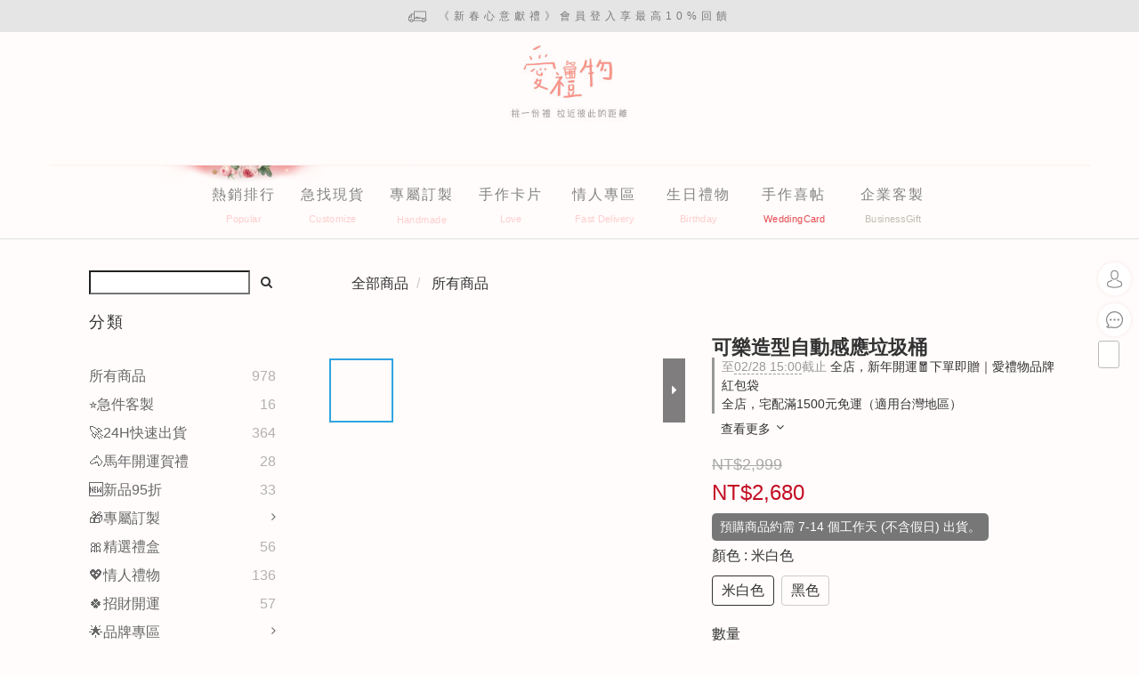

--- FILE ---
content_type: text/html; charset=utf-8
request_url: https://www.igift.tw/products/coke-shaped-automatic-sensor-trash-can
body_size: 63119
content:
<!DOCTYPE html>

<!-- This is the default layout, you might customize it as you want -->
<html>
  <head>
    <!-- HEAD LIQUID -->


  
    <title ng-non-bindable>可樂造型自動感應垃圾桶</title>

  <meta name="description" content="【可樂造型自動感應垃圾桶】  每個家裡必備的垃圾桶 可樂造型設計✨ 搭配「智能感應」功能 讓你丟垃圾也可以很優雅😊">

    <meta name="keywords" content="可樂造型自動感應垃圾桶,垃圾桶,自動感應垃圾桶,禮物,禮物推薦,生日,生日禮物,週年,週年紀念日,週年禮物,情人節,情人節禮物,母親節,母親節禮物,父親節,父親節禮物,教師節,教師節禮物,聖誕節,聖誕節禮物,交換禮物,搞笑禮物,搞怪禮物,創意禮物,文青禮物,入厝禮物,企業送禮,紀念品,禮品,禮盒,禮物盒">



  

    <meta property="og:title" content="可樂造型自動感應垃圾桶">

  <meta property="og:type" content="product"/>

    <meta property="og:url" content="https://www.igift.tw/products/coke-shaped-automatic-sensor-trash-can">
    <link rel="canonical" href="https://www.igift.tw/products/coke-shaped-automatic-sensor-trash-can">

  <meta property="og:description" content="【可樂造型自動感應垃圾桶】  每個家裡必備的垃圾桶 可樂造型設計✨ 搭配「智能感應」功能 讓你丟垃圾也可以很優雅😊">

    <meta property="og:image" content="https://img.shoplineapp.com/media/image_clips/65263e33232977001d6032d9/original.png?1697005106">
    <meta name="thumbnail" content="https://img.shoplineapp.com/media/image_clips/65263e33232977001d6032d9/original.png?1697005106">

    <meta property="fb:app_id" content="232750943722494">


  <link rel="preload" href="https://cdn.shoplineapp.com/s/javascripts/currencies.js" as="script">

  <link rel="preload" href="https://cdn.shoplineapp.com/assets/fonts/fontawesome-webfont.woff2?v=4.7.0" as="font" type="font/woff2" crossorigin>



      <link rel="preload" as="image" href="https://shoplineimg.com/559785a6e37ec6046a000017/65263e33232977001d6032d9/800x.webp?source_format=png" media="(max-height: 950px)">

<!-- locale meta -->

<meta name="viewport" content="width=device-width, initial-scale=1.0, viewport-fit=cover">

<meta name="mobile-web-app-capable" content="yes">
<meta name="format-detection" content="telephone=no" />

<meta name="google" value="notranslate">




    <script type="application/ld+json">
    {"@context":"https://schema.org","@type":"WebSite","name":"愛禮物","url":"https://www.igift.tw"}
    </script>


  <link rel="shortcut icon" type="image/png" href="https://img.shoplineapp.com/media/image_clips/55bb723f69702d190d0d1200/original.png?1438347837">

<!-- styles-->
<link rel="preconnect" href="https://fonts.gstatic.com">
<link href='https://fonts.googleapis.com/css?family=Open+Sans:300italic,400italic,600italic,700italic,800italic,400,300,600,700,800&display=swap' type='text/css' as="style" onload="this.rel='stylesheet'" />
<link href='https://fonts.googleapis.com/css?family=Source+Sans+Pro:200,300,400,600,700,900,200italic,300italic,400italic,600italic,700italic,900italic&display=swap' type='text/css' as="style" onload="this.rel='stylesheet'">
    <link rel="stylesheet" media="all" href="https://cdn.shoplineapp.com/assets/v1_legacy/application-8f2d23e5a23bf8e7a8490bc18567dec8f3e2c759471b2651b67a18fcd00d3d85.css" onload="" />

    <link rel="stylesheet" media="all" href="https://cdn.shoplineapp.com/assets/v1_legacy/shop_v1-3ae139c6ea049cbd1cecdcc92f16d9a0e940393e248f880b4ab87aed733809d6.css" onload="" />

      <link rel="stylesheet" media="all" href="https://cdn.shoplineapp.com/assets/v1_legacy/themes/default-c3a84949620551d3438b02f4aa7c5ab3f9396d9d32a7e38eb36880121af2e1a3.css" onload="" />






<style>
  :root {
      --buy-now-button-color: #fb7813;

    --cookie-consent-popup-z-index: 1000;
  }
</style>


  <link rel="stylesheet" media="all" href="https://cdn.shoplineapp.com/packs/css/intl_tel_input-0d9daf73.chunk.css" />




<!-- styles-->



<!-- GLOBAL CONTENT FOR HTML HEAD START-->
<link href='https://fonts.googleapis.com/css?family=Lato:100,300,400,700,900,100italic,300italic,400italic,700italic,900italic&display=swap' type='text/css' rel="preload" as="style" onload="this.rel='stylesheet'" />
<!-- GLOBAL CONTENT FOR HTML HEAD END -->


    <style>
    .boxify-image {
      background-size: cover;
    }
    .boxify-image .boxify-image-wrap img,
    .boxify-image.sl-media img {
      object-fit: cover;
    }
    </style>

<!--- Site Ownership Data -->
    <meta name="google-site-verification" content="A55eHvkrrUv3LDuobYJIogMVv9m8EwVhy4nJG9kzBt4">
<!--- Site Ownership Data End-->

<base href="/">

  <style>
    .ui-scrollfix-sticky-bottom{
    height: 8%;
}

@media screen and (min-width: 768px) {
  div.navbar-header-wrapper {
     min-height: 94px;
     width: 13%;
  }

  div.navbar-menu {
     text-align: left;
  }

  div.navbar-menu-wrapper {
    width: 86%;
  }
}


.main-color {
  color: #f7bfbf;
}

.label-custom {
    padding: 15px;
    text-align: center;
    margin: 15px;
    border-radius: 5px;
    border-style: solid;
    border-width: 2px;
}

button#btn-checkout {
    background-color: #f7bfbf;
}

.preorder-label {
border: solid 2px #6F00D2 ;
color: #6F00D2 ;
}

 .btn-custom {
      width: 100%;
      background-color: #f7bfbf;
      opacity: 0.8;
      border: none;
     
}

/*最小寬度*/
.body-wrapper{
    min-width: 360px;
}


/* 判斷裝置 顯示  */
.visible-pc{
    display: none;
}
.visible-mobile{
    display: block;
}
[data-device="PC"]  .visible-pc{
    display: block;
}
[data-device="PC"]  .visible-mobile{
    display: none;
}
[data-device="PC"] [btn-num]:hover{
    opacity: 0.8;
}

/*使圖片清晰*/
*{
      image-rendering: -moz-crisp-edges;
      image-rendering: -moz-crisp-edges;
      image-rendering: -o-crisp-edges;
      image-rendering: -webkit-optimize-contrast;
      -ms-interpolation-mode: nearest-neighbor;
}

/* 調整連結顏色 */
.global-secondary a {
    color: #337ab7;
}

/* 調整分類頁search bar的位置*/
.shop-search-bar.mobile-shop-search-bar {
    margin-top: 20px;
}

/* 調整產品頁位置*/
@media screen and (max-width: 767px) {
  .container.content-controller {
      margin-top: 65px;
  }
}

/* 調整購物車頁面高度*/
@media screen and (max-width: 767px) {
    div.page-cart {
      margin-top: 20px;
    }
  }
  </style>
  <meta name="google-site-verification" content="ZlzE9hftyPyAi5TljDRQXfPz9O1UmwV6O8ycpYpNMYY" />

<meta name="msvalidate.01" content="241D0A1D8FC3F3E7CEAEE6BA95F59E12" />
<meta name="csrf-param" content="authenticity_token" />
<meta name="csrf-token" content="96R3czfXtbUVqIAprzAOQ61gzv+/6/upXOH0AOH6WUw2OO0DmicOHREkailUqwn4bkrzQCC1iRlx7LMGgDvGwg==" />


<script type="text/javascript">
  window.mainConfig = JSON.parse('{\"sessionId\":\"\",\"merchantId\":\"559785a6e37ec6046a000017\",\"appCoreHost\":\"shoplineapp.com\",\"assetHost\":\"https://cdn.shoplineapp.com/packs/\",\"apiBaseUrl\":\"http://shoplineapp.com\",\"eventTrackApi\":\"https://events.shoplytics.com/api\",\"frontCommonsApi\":\"https://front-commons.shoplineapp.com/api\",\"appendToUrl\":\"\",\"env\":\"production\",\"merchantData\":{\"_id\":\"559785a6e37ec6046a000017\",\"addon_limit_enabled\":false,\"base_country_code\":\"TW\",\"base_currency\":{\"id\":\"twd\",\"iso_code\":\"TWD\",\"alternate_symbol\":\"NT$\",\"name\":\"New Taiwan Dollar\",\"symbol_first\":true,\"subunit_to_unit\":1},\"base_currency_code\":\"TWD\",\"beta_feature_keys\":[\"page_editor_v2\",\"promotions_setup\",\"promotions_apply\",\"hide_coupon\",\"sms_every8d\",\"facebook_catalog\",\"sms_extra_reminder\",\"checkout_v2\"],\"brand_home_url\":\"https://www.igift.tw\",\"checkout_setting\":{\"enable_membership_autocheck\":true,\"enable_subscription_autocheck\":false,\"enabled_abandoned_cart_notification\":true},\"current_plan_key\":\"basket\",\"current_theme_key\":\"default\",\"delivery_option_count\":8,\"enabled_stock_reminder\":true,\"handle\":\"igifttw\",\"identifier\":\"42650693\",\"instagram_access_token\":\"\",\"instagram_id\":\"2091089810\",\"invoice_activation\":\"active\",\"is_image_service_enabled\":true,\"mobile_logo_media_url\":\"https://img.shoplineapp.com/media/image_clips/5bd805c7072b3557bf16df5b/original.png?1540883911\",\"name\":\"愛禮物\",\"order_setting\":{\"invoice_activation\":\"active\",\"current_invoice_service_provider\":\"tradevan\",\"short_message_activation\":\"active\",\"stock_reminder_activation\":\"true\",\"default_out_of_stock_reminder\":true,\"auto_cancel_expired_orders\":true,\"auto_revert_credit\":true,\"enabled_order_auth_expiry\":false,\"enforce_user_login_on_checkout\":false,\"enabled_abandoned_cart_notification\":true,\"enable_order_split_einvoice_reissue\":true,\"no_duplicate_uniform_invoice\":true,\"checkout_without_email\":false,\"hourly_auto_invoice\":true,\"enabled_location_id\":false,\"enabled_sf_hidden_product_name\":false,\"slp_auto_refund\":false,\"customer_return_order\":{\"enabled\":false,\"available_return_days\":\"7\"},\"customer_cancel_order\":{\"enabled\":false,\"auto_revert_credit\":false},\"custom_fields\":[{\"type\":\"textarea\",\"label\":\"【下單前請務必詳閱以下事項，確認訂單即表示同意本賣場規則】\\n\\n⚠️ 重要提醒\\n　⛔ 同一筆訂單若包含現貨與預購商品，將於商品到齊後一併出貨。\\n　❌ 預購與客製化商品無法指定到貨日期；現貨商品配送日期依物流作業為準。\\n　✔️ 如有急需，請選購現貨商品並使用宅配配送。\\n　🔔 下單請慎重考慮，若有未取貨或惡意棄單，將依法處理。\\n\\n📌 購物須知\\n　🔶 下單前請確認商品頁標示（現貨或預購，並留意預購等候天數）。\\n　🔶 客製化商品製作時間固定，無法提前完成，敬請耐心等待。\\n　🔶 客製化商品付款完成後即進入製作流程，恕不接受取消、退款或退貨。\\n　🔶 客製化內容確認將以 email 通知，請務必確認填寫的信箱地址是否正確。\\n\\n🕒 預購與追加\\n　🔷 預購所需天數僅為備貨時間，不包含運送天數。\\n　🔷 如遇原物料短缺或臨時斷貨，將立即通知並協助處理，敬請見諒。\\n　🔷 如需拆單出貨，請聯繫客服；運費將依拆單後各筆訂單金額重新計算，凡未達免運門檻者，需另支付運費。\\n\\n🧾 發票說明\\n　🔶 本店提供「電子發票」，系統將於付款完成後 1–2 小時內，寄送至您訂單中填寫的 email 信箱。\\n　🔶 若為公司戶，請於結帳頁面輸入「發票抬頭與統一編號」；如需紙本留存，請自行下載電子檔並列印即可。\\n　🔶 若未收到電子發票，請先檢查 垃圾郵件匣，並留意主旨為「電子發票開立通知」、寄件者為「頂吉創意設計有限公司」的來信。\\n\\n📦 出貨與包裝說明\\n　🔷 商品出貨前皆會進行檢查，以確保商品狀態正常且完整，能接受者再下單。\\n　🔷 外箱或外部包裝僅作運送保護用途，若有髒污、壓痕或凹損，皆屬正常現象，不影響商品本體，故不列入瑕疵範圍。\\n　🔷 精美包裝採隨機搭配包裝紙與緞帶，樣式恕不接受指定，且不在退換貨範圍內。\\n\\n📢 如有任何疑問，請透過客服聯繫，我們將協助處理。 \\n🎁 謝謝您的支持，願每份禮物都為您帶來驚喜與美好。\",\"name_translations\":{\"zh-hant\":\"【下單前請務必詳閱以下事項，確認訂單即表示同意本賣場規則】\\n\\n⚠️ 重要提醒\\n　⛔ 同一筆訂單若包含現貨與預購商品，將於商品到齊後一併出貨。\\n　❌ 預購與客製化商品無法指定到貨日期；現貨商品配送日期依物流作業為準。\\n　✔️ 如有急需，請選購現貨商品並使用宅配配送。\\n　🔔 下單請慎重考慮，若有未取貨或惡意棄單，將依法處理。\\n\\n📌 購物須知\\n　🔶 下單前請確認商品頁標示（現貨或預購，並留意預購等候天數）。\\n　🔶 客製化商品製作時間固定，無法提前完成，敬請耐心等待。\\n　🔶 客製化商品付款完成後即進入製作流程，恕不接受取消、退款或退貨。\\n　🔶 客製化內容確認將以 Email 通知，請務必確認填寫的信箱地址是否正確。\\n\\n🕒 預購與追加\\n　🔷 預購所需天數僅為備貨時間，不包含運送天數。\\n　🔷 如遇原物料短缺或臨時斷貨，將立即通知並協助處理，敬請見諒。\\n　🔷 如需拆單出貨，請聯繫客服；運費將依拆單後各筆訂單金額重新計算，凡未達免運門檻者，需另支付運費。\\n\\n🧾 發票說明\\n　🔶 本店提供「電子發票」，系統將於付款完成後 1–2 小時內，寄送至您訂單中填寫的 Email 信箱。\\n　🔶 若為公司戶，請於結帳頁面輸入「發票抬頭與統一編號」；如需紙本留存，請自行下載電子檔並列印即可。\\n　🔶 若未收到電子發票，請先檢查 垃圾郵件匣，並留意主旨為「電子發票開立通知」、寄件者為「頂吉創意設計有限公司」的來信。\\n\\n📦 出貨與包裝說明\\n　🔷 商品出貨前皆會進行檢查，以確保商品狀態正常且完整，能接受者再下單。\\n　🔷 外箱或外部包裝僅作運送保護用途，若有髒污、壓痕或凹損，皆屬正常現象，不影響商品本體，故不列入瑕疵範圍。\\n　🔷 精美包裝採隨機搭配包裝紙與緞帶，樣式恕不接受指定，且不在退換貨範圍內。\\n\\n📢 如有任何疑問，請透過客服聯繫，我們將協助處理。 \\n🎁 謝謝您的支持，願每份禮物都為您帶來驚喜與美好。\"},\"hint_translations\":{\"en\":\"\",\"zh-hant\":\"愛禮物幫你親手寫卡片給對方（最多不超過30字）\"}}],\"invoice\":{\"tax_id\":\"42650693\",\"oversea_tax_type\":\"1\",\"tax_type\":\"1\",\"n_p_o_b_a_n\":{\"name\":\"財團法人中華民國兒童癌症基金會\",\"code\":\"88888\",\"short_name\":\"兒癌基金會\"}},\"invoice_tradevan\":{\"tax_id\":\"90020457\",\"oversea_tax_type\":\"1\",\"tax_type\":\"1\",\"n_p_o_b_a_n\":{\"name\":\"財團法人中華民國兒童癌症基金會\",\"code\":\"88888\",\"short_name\":\"兒癌基金會\",\"tax_id\":\"04140854\",\"county\":\"臺北市\"},\"source\":{\"business_group_code\":\"SL90020457\",\"business_type_code\":\"SLEC1\"}},\"facebook_messenging\":{\"status\":\"active\"},\"status_update_sms\":{\"status\":\"deactivated\"},\"private_info_handle\":{\"enabled\":false,\"custom_fields_enabled\":false}},\"payment_method_count\":8,\"product_setting\":{\"enabled_show_member_price\":false,\"enabled_product_review\":true,\"variation_display\":\"swatches\",\"price_range_enabled\":true,\"enabled_pos_product_customized_price\":false,\"enabled_pos_product_price_tier\":false},\"promotion_setting\":{\"show_promotion_reminder\":true,\"multi_order_discount_strategy\":\"order_or_tier_promotion\",\"order_gift_threshold_mode\":\"after_price_discounts\",\"order_free_shipping_threshold_mode\":\"after_all_discounts\",\"category_item_gift_threshold_mode\":\"before_discounts\",\"category_item_free_shipping_threshold_mode\":\"before_discounts\"},\"rollout_keys\":[\"2FA_google_authenticator\",\"3_layer_category\",\"3_layer_navigation\",\"3_layer_variation\",\"711_CB_13countries\",\"711_CB_pickup_TH\",\"711_c2b_report_v2\",\"711_cross_delivery\",\"AdminCancelRecurringSubscription_V1\",\"BasketSynchronizedToITC_V1\",\"MC_WA_Template_Management\",\"MC_manual_order\",\"MO_Apply_Coupon_Code\",\"StaffCanBeDeleted_V1\",\"SummaryStatement_V1\",\"UTM_export\",\"UTM_register\",\"abandoned_cart_notification\",\"add_system_fontstyle\",\"add_to_cart_revamp\",\"addon_products_limit_10\",\"addon_products_limit_unlimited\",\"addon_quantity\",\"address_format_batch2\",\"address_format_jp\",\"address_format_my\",\"address_format_us\",\"address_format_vn\",\"admin_app_extension\",\"admin_clientele_profile\",\"admin_custom_domain\",\"admin_image_service\",\"admin_logistic_bank_account\",\"admin_manual_order\",\"admin_realtime\",\"admin_vietnam_dong\",\"admin_whitelist_ip\",\"adminapp_order_form\",\"adminapp_wa_contacts_list\",\"ads_system_new_tab\",\"adyen_my_sc\",\"affiliate_by_product\",\"affiliate_dashboard\",\"affiliate_kol_report_appstore\",\"alipay_hk_sc\",\"amazon_product_review\",\"android_pos_agent_clockin_n_out\",\"android_pos_purchase_order_partial_in_storage\",\"android_pos_save_send_receipt\",\"android_pos_v2_force_upgrade_version_1-50-0_date_2025-08-30\",\"app_categories_filtering\",\"app_multiplan\",\"app_subscription_prorated_billing\",\"apply_multi_order_discount\",\"apps_store\",\"apps_store_blog\",\"apps_store_fb_comment\",\"apps_store_wishlist\",\"appstore_free_trial\",\"archive_order_data\",\"archive_order_ui\",\"assign_products_to_category\",\"auth_flow_revamp\",\"auto_credit\",\"auto_credit_notify\",\"auto_credit_percentage\",\"auto_credit_recurring\",\"auto_reply_comment\",\"auto_reply_fb\",\"auto_save_sf_plus_address\",\"auto_suspend_admin\",\"availability_buy_online_pickup_instore\",\"availability_preview_buy_online_pickup_instore\",\"back_in_stock_appstore\",\"back_in_stock_notify\",\"basket_comparising_link_CNY\",\"basket_comparising_link_HKD\",\"basket_comparising_link_TWD\",\"basket_invoice_field\",\"basket_pricing_page_cny\",\"basket_pricing_page_hkd\",\"basket_pricing_page_myr\",\"basket_pricing_page_sgd\",\"basket_pricing_page_thb\",\"basket_pricing_page_twd\",\"basket_pricing_page_usd\",\"basket_pricing_page_vnd\",\"basket_subscription_coupon\",\"basket_subscription_email\",\"bianco_setting\",\"bidding_select_product\",\"bing_ads\",\"birthday_format_v2\",\"block_gtm_for_lighthouse\",\"blog\",\"blog_app\",\"blog_revamp_admin\",\"blog_revamp_admin_category\",\"blog_revamp_doublewrite\",\"blog_revamp_related_products\",\"blog_revamp_shop_category\",\"blog_revamp_singleread\",\"breadcrumb\",\"broadcast_addfilter\",\"broadcast_advanced_filters\",\"broadcast_analytics\",\"broadcast_center\",\"broadcast_clone\",\"broadcast_email_html\",\"broadcast_facebook_template\",\"broadcast_line_template\",\"broadcast_preset_time\",\"broadcast_to_unsubscribers_sms\",\"broadcast_unsubscribe_email\",\"bulk_action_customer\",\"bulk_action_product\",\"bulk_assign_point\",\"bulk_import_multi_lang\",\"bulk_payment_delivery_setting\",\"bulk_printing_labels_711C2C\",\"bulk_update_dynamic_fields\",\"bulk_update_job\",\"bulk_update_new_fields\",\"bulk_update_product_download_with_filter\",\"bulk_update_tag\",\"bulk_update_tag_enhancement\",\"bundle_add_type\",\"bundle_group\",\"bundle_page\",\"bundle_pricing\",\"bundle_promotion_apply_enhancement\",\"bundle_stackable\",\"buy_at_amazon\",\"buy_button\",\"buy_now_button\",\"buyandget_promotion\",\"callback_service\",\"cancel_order_by_customer\",\"cancel_order_by_customer_v2\",\"cart_addon\",\"cart_addon_condition\",\"cart_addon_limit\",\"cart_use_product_service\",\"cart_uuid\",\"category_banner_multiple\",\"category_limit_unlimited\",\"category_sorting\",\"channel_amazon\",\"channel_fb\",\"channel_integration\",\"channel_line\",\"charge_shipping_fee_by_product_qty\",\"chat_widget\",\"chat_widget_facebook\",\"chat_widget_ig\",\"chat_widget_line\",\"chat_widget_livechat\",\"chat_widget_whatsapp\",\"chatbot_card_carousel\",\"chatbot_card_template\",\"chatbot_image_widget\",\"chatbot_keywords_matching\",\"chatbot_welcome_template\",\"checkout_membercheckbox_toggle\",\"checkout_setting\",\"cn_pricing_page_2019\",\"combine_orders_app\",\"comment_list_export\",\"component_h1_tag\",\"connect_new_facebookpage\",\"consolidated_billing\",\"cookie_consent\",\"country_code\",\"coupon_center_back_to_cart\",\"coupon_notification\",\"coupon_v2\",\"create_staff_revamp\",\"credit_amount_condition_hidden\",\"credit_campaign\",\"credit_condition_5_tier_ec\",\"credit_installment_payment_fee_hidden\",\"credit_point_report\",\"credit_point_triggerpoint\",\"crm_email_custom\",\"crm_notify_preview\",\"crm_sms_custom\",\"crm_sms_notify\",\"cross_shop_tracker\",\"custom_css\",\"custom_home_delivery_tw\",\"custom_notify\",\"custom_order_export\",\"customer_advanced_filter\",\"customer_coupon\",\"customer_custom_field_limit_5\",\"customer_data_secure\",\"customer_edit\",\"customer_export_v2\",\"customer_group\",\"customer_group_analysis\",\"customer_group_broadcast\",\"customer_group_filter_p2\",\"customer_group_filter_p3\",\"customer_group_regenerate\",\"customer_group_sendcoupon\",\"customer_group_smartrfm_filter\",\"customer_import_50000_failure_report\",\"customer_import_v2\",\"customer_import_v3\",\"customer_list\",\"customer_new_report\",\"customer_referral\",\"customer_referral_notify\",\"customer_search_match\",\"customer_tag\",\"dashboard_v2\",\"dashboard_v2_revamp\",\"date_picker_v2\",\"deep_link_support_linepay\",\"deep_link_support_payme\",\"deep_search\",\"default_theme_ultrachic\",\"delivery_time\",\"delivery_time_with_quantity\",\"design_submenu\",\"dev_center_app_store\",\"disable_footer_brand\",\"disable_old_upgrade_reminder\",\"domain_applicable\",\"doris_bien_setting\",\"dusk_setting\",\"dynamic_shipping_rate_refactor\",\"ec_order_unlimit\",\"ecpay_expirydate\",\"ecpay_payment_gateway\",\"edit_order_promotion_applied_creditpoint\",\"einvoice_bulk_update\",\"einvoice_edit\",\"einvoice_list_by_day\",\"einvoice_newlogic\",\"einvoice_tradevan\",\"email_credit_expire_notify\",\"email_custom\",\"email_member_forget_password_notify\",\"email_member_register_notify\",\"email_order_notify\",\"email_verification\",\"enable_body_script\",\"enable_calculate_api_promotion_apply\",\"enable_calculate_api_promotion_filter\",\"enable_cart_api\",\"enable_cart_service\",\"enable_corejs_splitting\",\"enable_new_css_bundle\",\"enable_order_status_callback_revamp_for_promotion\",\"enable_order_status_callback_revamp_for_storefront\",\"enable_promotion_usage_record\",\"enable_shopjs_splitting\",\"enhanced_catalog_feed\",\"exclude_product\",\"exclude_product_v2\",\"execute_shipment_permission\",\"export_inventory_report_v2\",\"express_cart\",\"express_checkout_pages\",\"extend_reminder\",\"external_redeem_coupon\",\"facebook_ads\",\"facebook_dia\",\"facebook_line_promotion_notify\",\"facebook_login\",\"facebook_messenger_subscription\",\"facebook_notify\",\"facebook_pixel_manager\",\"fb_1on1_chat\",\"fb_broadcast\",\"fb_broadcast_sc\",\"fb_broadcast_sc_p2\",\"fb_comment_app\",\"fb_entrance_optimization\",\"fb_feed_unlimit\",\"fb_group\",\"fb_menu\",\"fb_messenger_onetime_notification\",\"fb_multi_category_feed\",\"fb_offline_conversions_api\",\"fb_pixel_matching\",\"fb_pixel_v2\",\"fb_post_management\",\"fb_product_set\",\"fb_quick_signup_link\",\"fb_shop_now_button\",\"fb_ssapi\",\"fb_sub_button\",\"fb_welcome_msg\",\"fbe_oe\",\"fbe_shop\",\"fbe_v2\",\"fbe_v2_edit\",\"feature_alttag_phase1\",\"feature_alttag_phase2\",\"flash_price_campaign\",\"fm_order_receipt\",\"fmt_c2c_newlabel\",\"fmt_revision\",\"footer_brand\",\"footer_builder\",\"footer_builder_new\",\"form_builder\",\"form_builder_access\",\"form_builder_user_management\",\"form_builder_v2_elements\",\"form_builder_v2_receiver\",\"form_builder_v2_report\",\"freeshipping_promotion_condition\",\"get_coupon\",\"get_promotions_by_cart\",\"gift_promotion_condition\",\"gift_shipping_promotion_discount_condition\",\"gifts_limit_10\",\"gifts_limit_unlimited\",\"gmv_revamp\",\"godaddy\",\"google_ads_api\",\"google_ads_manager\",\"google_analytics_4\",\"google_analytics_manager\",\"google_content_api\",\"google_dynamic_remarketing_tag\",\"google_enhanced_conversions\",\"google_preorder_feed\",\"google_product_category_3rdlayer\",\"google_recaptcha\",\"google_remarketing_manager\",\"google_signup_login\",\"google_tag_manager\",\"gp_tw_sc\",\"group_url_bind_post_live\",\"h2_tag_phase1\",\"hct_logistics_bills_report\",\"hidden_product\",\"hidden_product_p2\",\"hide_credit_point_record_balance\",\"hk_pricing_page_2019\",\"hkd_pricing_page_disabled_2020\",\"ig_browser_disabled\",\"ig_browser_notify\",\"ig_live\",\"ig_login_entrance\",\"ig_new_api\",\"image_gallery\",\"image_gallery_p2\",\"image_host_by_region\",\"image_limit_100000\",\"image_limit_30000\",\"image_widget_mobile\",\"inbox_manual_order\",\"inbox_send_cartlink\",\"increase_variation_limit\",\"instagram_create_post\",\"instagram_post_sales\",\"instant_order_form\",\"integrated_label_711\",\"integrated_sfexpress\",\"integration_one\",\"inventory_change_reason\",\"inventory_search_v2\",\"job_api_products_export\",\"job_api_user_export\",\"job_product_import\",\"jquery_v3\",\"kingsman_v2_setting\",\"layout_engine\",\"layout_engine_service_kingsman_blogs\",\"layout_engine_service_kingsman_member_center\",\"layout_engine_service_kingsman_promotions\",\"line_1on1_chat\",\"line_abandon_notification\",\"line_ads_tag\",\"line_broadcast\",\"line_ec\",\"line_in_chat_shopping\",\"line_live\",\"line_login\",\"line_login_mobile\",\"line_point_cpa_tag\",\"line_shopping_new_fields\",\"line_signup\",\"live_after_keyword\",\"live_ai_tag_comments\",\"live_announce_bids\",\"live_announce_buyer\",\"live_bidding\",\"live_broadcast_v2\",\"live_bulk_checkoutlink\",\"live_bulk_edit\",\"live_checkout_notification\",\"live_checkout_notification_all\",\"live_checkout_notification_message\",\"live_comment_discount\",\"live_comment_robot\",\"live_create_product_v2\",\"live_crosspost\",\"live_dashboard_product\",\"live_event_discount\",\"live_exclusive_price\",\"live_fb_group\",\"live_fhd_video\",\"live_general_settings\",\"live_group_event\",\"live_host_panel\",\"live_ig_messenger_broadcast\",\"live_ig_product_recommend\",\"live_im_switch\",\"live_keyword_switch\",\"live_line_broadcast\",\"live_line_management\",\"live_line_multidisplay\",\"live_luckydraw_enhancement\",\"live_messenger_broadcast\",\"live_order_block\",\"live_print_advanced\",\"live_product_recommend\",\"live_shopline_announcement\",\"live_shopline_beauty_filter\",\"live_shopline_keyword\",\"live_shopline_product_card\",\"live_shopline_view\",\"live_shopline_view_marquee\",\"live_show_storefront_facebook\",\"live_show_storefront_shopline\",\"live_stream_settings\",\"locale_revamp\",\"lock_cart_sc_product\",\"logistic_bill_v2_711_b2c\",\"logistic_bill_v2_711_c2c\",\"logo_favicon\",\"luckydraw_products\",\"luckydraw_qualification\",\"manual_activation\",\"manual_order\",\"manual_order_7-11\",\"manual_order_ec_to_sc\",\"manually_bind_post\",\"marketing_affiliate\",\"marketing_affiliate_p2\",\"mc-history-instant\",\"mc_711crossborder\",\"mc_ad_tag\",\"mc_assign_message\",\"mc_auto_bind_member\",\"mc_autoreply_cotent\",\"mc_autoreply_question\",\"mc_autoreply_trigger\",\"mc_broadcast\",\"mc_broadcast_v2\",\"mc_bulk_read\",\"mc_chatbot_template\",\"mc_delete_message\",\"mc_edit_cart\",\"mc_history_instant\",\"mc_history_post\",\"mc_im\",\"mc_inbox_autoreply\",\"mc_input_status\",\"mc_instant_notifications\",\"mc_invoicetitle_optional\",\"mc_keyword_autotagging\",\"mc_line_broadcast\",\"mc_line_broadcast_all_friends\",\"mc_line_cart\",\"mc_logistics_hct\",\"mc_logistics_tcat\",\"mc_manage_blacklist\",\"mc_mark_todo\",\"mc_new_menu\",\"mc_phone_tag\",\"mc_reminder_unpaid\",\"mc_reply_pic\",\"mc_setting_message\",\"mc_setting_orderform\",\"mc_shop_message_refactor\",\"mc_smart_advice\",\"mc_sort_waitingtime\",\"mc_sort_waitingtime_new\",\"mc_tw_invoice\",\"media_gcp_upload\",\"member_center_profile_revamp\",\"member_import_notify\",\"member_info_reward\",\"member_info_reward_subscription\",\"member_join_notice\",\"member_password_setup_notify\",\"member_points\",\"member_points_notify\",\"member_price\",\"membership_tier_double_write\",\"membership_tier_notify\",\"membership_tiers\",\"memebr_center_point_credit_revamp\",\"menu_limit_100\",\"menu_limit_unlimited\",\"merchant_automatic_payment_setting\",\"message_center_v3\",\"message_revamp\",\"mo_remove_discount\",\"mobile_and_email_signup\",\"modularize_address_format\",\"molpay_credit_card\",\"multi_lang\",\"multicurrency\",\"my_pricing_page_2019\",\"myapp_reauth_alert\",\"myr_pricing_page_disabled_2020\",\"new_app_subscription\",\"new_layout_for_mobile_and_pc\",\"new_onboarding_flow\",\"new_return_management\",\"new_settings_apply_all_promotion\",\"new_signup_flow\",\"new_sinopac_3d\",\"notification_custom_sending_time\",\"npb_theme_philia\",\"npb_widget_font_size_color\",\"ob_revamp\",\"ob_sgstripe\",\"ob_twecpay\",\"oceanpay\",\"old_fbe_removal\",\"onboarding_basketplan\",\"onboarding_handle\",\"one_new_filter\",\"one_page_store\",\"one_page_store_1000\",\"one_page_store_checkout\",\"one_page_store_clone\",\"one_page_store_product_set\",\"online_credit_redemption_toggle\",\"online_store_design\",\"online_store_design_setup_guide_basketplan\",\"open_api_management\",\"order_add_to_cart\",\"order_archive_calculation_revamp_crm_amount\",\"order_archive_calculation_revamp_crm_member\",\"order_archive_product_testing\",\"order_archive_testing\",\"order_archive_testing_crm\",\"order_archive_testing_order_details\",\"order_archive_testing_return_order\",\"order_confirmation_slip_upload\",\"order_custom_field_limit_5\",\"order_custom_notify\",\"order_decoupling_product_revamp\",\"order_discount_stackable\",\"order_export_366day\",\"order_export_v2\",\"order_filter_shipped_date\",\"order_message_broadcast\",\"order_new_source\",\"order_promotion_split\",\"order_search_custom_field\",\"order_search_sku\",\"order_select_across_pages\",\"order_sms_notify\",\"order_split\",\"order_status_non_automation\",\"order_status_tag_color\",\"order_tag\",\"orderemail_new_logic\",\"other_custom_notify\",\"out_of_stock_order\",\"page_builder_revamp\",\"page_builder_revamp_theme_setting\",\"page_builder_section_cache_enabled\",\"page_builder_widget_accordion\",\"page_builder_widget_blog\",\"page_builder_widget_category\",\"page_builder_widget_collage\",\"page_builder_widget_countdown\",\"page_builder_widget_custom_liquid\",\"page_builder_widget_instagram\",\"page_builder_widget_product_text\",\"page_builder_widget_subscription\",\"page_builder_widget_video\",\"page_limit_unlimited\",\"page_view_cache\",\"pakpobox\",\"partial_free_shipping\",\"payme\",\"payment_condition\",\"payment_fee_config\",\"payment_image\",\"payment_slip_notify\",\"paypal_upgrade\",\"pdp_image_lightbox\",\"pdp_image_lightbox_icon\",\"pending_subscription\",\"philia_setting\",\"pickup_remember_store\",\"plp_label_wording\",\"plp_product_seourl\",\"plp_variation_selector\",\"plp_wishlist\",\"point_campaign\",\"point_redeem_to_cash\",\"pos_only_product_settings\",\"pos_retail_store_price\",\"pos_setup_guide_basketplan\",\"post_cancel_connect\",\"post_commerce_stack_comment\",\"post_fanpage_luckydraw\",\"post_fb_group\",\"post_general_setting\",\"post_lock_pd\",\"post_sales_dashboard\",\"postsale_auto_reply\",\"postsale_create_post\",\"postsale_ig_auto_reply\",\"postsales_connect_multiple_posts\",\"preset_publish\",\"product_available_time\",\"product_cost_permission\",\"product_feed_info\",\"product_feed_manager_availability\",\"product_feed_revamp\",\"product_index_v2\",\"product_info\",\"product_limit_1000\",\"product_limit_unlimited\",\"product_log_v2\",\"product_page_limit_10\",\"product_quantity_update\",\"product_recommendation_abtesting\",\"product_revamp_doublewrite\",\"product_revamp_singleread\",\"product_review_import\",\"product_review_import_installable\",\"product_review_plp\",\"product_review_reward\",\"product_search\",\"product_set_revamp\",\"product_set_v2_enhancement\",\"product_summary\",\"promotion_blacklist\",\"promotion_filter_by_date\",\"promotion_first_purchase\",\"promotion_hour\",\"promotion_limit_10\",\"promotion_limit_100\",\"promotion_limit_unlimited\",\"promotion_minitem\",\"promotion_page\",\"promotion_page_reminder\",\"promotion_page_seo_button\",\"promotion_record_archive_test\",\"promotion_reminder\",\"promotion_revamp_phase1-1\",\"purchase_limit_campaign\",\"quick_answer\",\"recaptcha_reset_pw\",\"redirect_301_settings\",\"rejected_bill_reminder\",\"remove_fblike_sc\",\"repay_cookie\",\"replace_janus_interface\",\"replace_lms_old_oa_interface\",\"reports\",\"revert_credit\",\"revert_credit_p2\",\"revert_credit_status\",\"sales_dashboard\",\"sangria_setting\",\"sc_advanced_keyword\",\"sc_ai_chat_analysis\",\"sc_ai_suggested_reply\",\"sc_alipay_standard\",\"sc_atm\",\"sc_auto_bind_member\",\"sc_autodetect_address\",\"sc_autodetect_paymentslip\",\"sc_autoreply_icebreaker\",\"sc_broadcast_permissions\",\"sc_clearcart\",\"sc_clearcart_all\",\"sc_comment_label\",\"sc_comment_list\",\"sc_conversations_statistics_sunset\",\"sc_download_adminapp\",\"sc_facebook_broadcast\",\"sc_facebook_live\",\"sc_fb_ig_subscription\",\"sc_gpt_chatsummary\",\"sc_gpt_content_generator\",\"sc_gpt_knowledge_base\",\"sc_group_pm_commentid\",\"sc_group_webhook\",\"sc_intercom\",\"sc_keywords\",\"sc_line_live_pl\",\"sc_list_search\",\"sc_live_line\",\"sc_lock_inventory\",\"sc_manual_order\",\"sc_mc_settings\",\"sc_mo_711emap\",\"sc_order_unlimit\",\"sc_outstock_msg\",\"sc_overall_statistics\",\"sc_overall_statistics_api_v3\",\"sc_overall_statistics_v2\",\"sc_pickup\",\"sc_post_feature\",\"sc_product_set\",\"sc_product_variation\",\"sc_sidebar\",\"sc_similar_question_replies\",\"sc_slp_subscription_promotion\",\"sc_standard\",\"sc_store_pickup\",\"sc_wa_contacts_list\",\"sc_wa_message_report\",\"sc_wa_permissions\",\"scheduled_home_page\",\"search_function_image_gallery\",\"security_center\",\"select_all_customer\",\"select_all_inventory\",\"send_coupon_notification\",\"session_expiration_period\",\"setup_guide_basketplan\",\"sfexpress_centre\",\"sfexpress_eflocker\",\"sfexpress_service\",\"sfexpress_store\",\"sg_onboarding_currency\",\"share_cart_link\",\"shop_builder_plp\",\"shop_category_filter\",\"shop_category_filter_bulk_action\",\"shop_product_search_rate_limit\",\"shop_related_recaptcha\",\"shop_template_advanced_setting\",\"shopback_cashback\",\"shopline_captcha\",\"shopline_email_captcha\",\"shopline_product_reviews\",\"shoplytics_api_ordersales_v4\",\"shoplytics_api_psa_wide_table\",\"shoplytics_benchmark\",\"shoplytics_broadcast_api_v3\",\"shoplytics_channel_store_permission\",\"shoplytics_credit_analysis\",\"shoplytics_customer_refactor_api_v3\",\"shoplytics_date_picker_v2\",\"shoplytics_event_realtime_refactor_api_v3\",\"shoplytics_events_api_v3\",\"shoplytics_export_flex\",\"shoplytics_homepage_v2\",\"shoplytics_invoices_api_v3\",\"shoplytics_lite\",\"shoplytics_membership_tier_growth\",\"shoplytics_orders_api_v3\",\"shoplytics_ordersales_v3\",\"shoplytics_payments_api_v3\",\"shoplytics_pro\",\"shoplytics_product_revamp_api_v3\",\"shoplytics_promotions_api_v3\",\"shoplytics_psa_multi_stores_export\",\"shoplytics_psa_sub_categories\",\"shoplytics_rfim_enhancement_v3\",\"shoplytics_session_metrics\",\"shoplytics_staff_api_v3\",\"shoplytics_to_hd\",\"shopping_session_enabled\",\"signin_register_revamp\",\"skya_setting\",\"sl_admin_inventory_count\",\"sl_admin_inventory_transfer\",\"sl_admin_purchase_order\",\"sl_admin_supplier\",\"sl_logistics_bulk_action\",\"sl_logistics_fmt_freeze\",\"sl_logistics_modularize\",\"sl_payment_alipay\",\"sl_payment_cc\",\"sl_payment_standard_v2\",\"sl_payment_type_check\",\"sl_payments_apple_pay\",\"sl_payments_cc_promo\",\"sl_payments_my_cc\",\"sl_payments_my_fpx\",\"sl_payments_sg_cc\",\"sl_payments_tw_cc\",\"sl_pos\",\"sl_pos_SHOPLINE_Payments_tw\",\"sl_pos_admin\",\"sl_pos_admin_cancel_order\",\"sl_pos_admin_delete_order\",\"sl_pos_admin_inventory_transfer\",\"sl_pos_admin_order_archive_testing\",\"sl_pos_admin_purchase_order\",\"sl_pos_admin_register_shift\",\"sl_pos_admin_staff\",\"sl_pos_agent_by_channel\",\"sl_pos_agent_clockin_n_out\",\"sl_pos_agent_performance\",\"sl_pos_android_A4_printer\",\"sl_pos_android_check_cart_items_with_local_db\",\"sl_pos_android_order_reduction\",\"sl_pos_android_receipt_enhancement\",\"sl_pos_app_order_archive_testing\",\"sl_pos_app_transaction_filter_enhance\",\"sl_pos_apps_store\",\"sl_pos_bugfender_log_reduction\",\"sl_pos_bulk_import_update_enhancement\",\"sl_pos_check_duplicate_create_order\",\"sl_pos_claim_coupon\",\"sl_pos_convert_order_to_cart_by_snapshot\",\"sl_pos_credit_redeem\",\"sl_pos_customerID_duplicate_check\",\"sl_pos_customer_info_enhancement\",\"sl_pos_customer_product_preference\",\"sl_pos_customized_price\",\"sl_pos_disable_touchid_unlock\",\"sl_pos_discount\",\"sl_pos_einvoice_alert\",\"sl_pos_einvoice_refactor\",\"sl_pos_feature_permission\",\"sl_pos_force_upgrade_1-109-0\",\"sl_pos_force_upgrade_1-110-1\",\"sl_pos_free_gifts_promotion\",\"sl_pos_from_Swift_to_OC\",\"sl_pos_iOS_A4_printer\",\"sl_pos_iOS_app_transaction_filter_enhance\",\"sl_pos_iOS_cashier_revamp_cart\",\"sl_pos_iOS_cashier_revamp_product_list\",\"sl_pos_iPadOS_version_upgrade_remind_16_0_0\",\"sl_pos_initiate_couchbase\",\"sl_pos_inventory_count\",\"sl_pos_inventory_count_difference_reason\",\"sl_pos_inventory_count_for_selected_products\",\"sl_pos_inventory_feature_module\",\"sl_pos_inventory_transfer_app_can_create_note_date\",\"sl_pos_inventory_transfer_insert_enhancement\",\"sl_pos_inventory_transfer_request\",\"sl_pos_invoice_carrier_scan\",\"sl_pos_invoice_product_name_filter\",\"sl_pos_invoice_swiftUI_revamp\",\"sl_pos_invoice_toast_show\",\"sl_pos_ios_receipt_info_enhancement\",\"sl_pos_ios_small_label_enhancement\",\"sl_pos_ios_version_upgrade_remind\",\"sl_pos_itc\",\"sl_pos_logo_terms_and_condition\",\"sl_pos_member_points\",\"sl_pos_member_price\",\"sl_pos_multiple_payments\",\"sl_pos_new_report_customer_analysis\",\"sl_pos_new_report_daily_payment_methods\",\"sl_pos_new_report_overview\",\"sl_pos_new_report_product_preorder\",\"sl_pos_new_report_transaction_detail\",\"sl_pos_no_minimum_age\",\"sl_pos_one_einvoice_setting\",\"sl_pos_order_reduction\",\"sl_pos_order_refactor_admin\",\"sl_pos_order_upload_using_pos_service\",\"sl_pos_partial_return\",\"sl_pos_password_setting_refactor\",\"sl_pos_payment\",\"sl_pos_payment_method_picture\",\"sl_pos_payment_method_prioritized_and_hidden\",\"sl_pos_payoff_preorder\",\"sl_pos_pin_products\",\"sl_pos_price_by_channel\",\"sl_pos_product_add_to_cart_refactor\",\"sl_pos_product_set\",\"sl_pos_product_variation_ui\",\"sl_pos_promotion\",\"sl_pos_promotion_by_channel\",\"sl_pos_purchase_order_onlinestore\",\"sl_pos_purchase_order_partial_in_storage\",\"sl_pos_receipt_enhancement\",\"sl_pos_receipt_information\",\"sl_pos_receipt_preorder_return_enhancement\",\"sl_pos_receipt_setting_by_channel\",\"sl_pos_receipt_swiftUI_revamp\",\"sl_pos_register_shift\",\"sl_pos_report_shoplytics_psi\",\"sl_pos_revert_credit\",\"sl_pos_save_send_receipt\",\"sl_pos_shopline_payment_invoice_new_flow\",\"sl_pos_show_coupon\",\"sl_pos_stock_refactor\",\"sl_pos_supplier_refactor\",\"sl_pos_terminal_bills\",\"sl_pos_terminal_settlement\",\"sl_pos_terminal_tw\",\"sl_pos_toast_revamp\",\"sl_pos_transaction_conflict\",\"sl_pos_transaction_view_admin\",\"sl_pos_transfer_onlinestore\",\"sl_pos_user_permission\",\"sl_pos_variation_setting_refactor\",\"sl_purchase_order_search_create_enhancement\",\"slp_bank_promotion\",\"slp_product_subscription\",\"slp_remember_credit_card\",\"slp_swap\",\"smart_omo_appstore\",\"smart_omo_credits\",\"smart_omo_customer_tag_note\",\"smart_omo_express_cart\",\"smart_omo_points\",\"smart_omo_redeem_coupon\",\"smart_omo_send_coupon\",\"smart_omo_show_coupon\",\"smart_product_recommendation\",\"smart_product_recommendation_regular\",\"smart_recommended_related_products\",\"sms_broadcast\",\"sms_custom\",\"sms_with_shop_name\",\"social_channel_revamp\",\"social_channel_user\",\"social_name_in_order\",\"split_order_applied_creditpoint\",\"sso_lang_th\",\"sso_lang_vi\",\"staff_elasticsearch\",\"staff_limit_5\",\"staff_limit_unlimited\",\"staff_service_migration\",\"static_resource_host_by_region\",\"stop_slp_approvedemail\",\"store_crm_pwa\",\"store_pick_up\",\"store_referral_export_import\",\"store_referral_setting\",\"storefront_app_extension\",\"storefront_return\",\"stripe_3d_secure\",\"stripe_3ds_cny\",\"stripe_3ds_hkd\",\"stripe_3ds_myr\",\"stripe_3ds_sgd\",\"stripe_3ds_thb\",\"stripe_3ds_usd\",\"stripe_3ds_vnd\",\"stripe_google_pay\",\"stripe_payment_intents\",\"stripe_radar\",\"stripe_subscription_my_account\",\"structured_data\",\"studio_livestream\",\"sub_sgstripe\",\"subscription_config_edit\",\"subscription_config_edit_delivery_payment\",\"subscription_currency\",\"subscription_order_expire_notify\",\"subscription_order_notify\",\"subscription_product\",\"subscription_promotion\",\"tappay_3D_secure\",\"tappay_sdk_v2_3_2\",\"tappay_sdk_v3\",\"tax_inclusive_setting\",\"taxes_settings\",\"tcat_711pickup_sl_logisitics\",\"tcat_logistics_bills_report\",\"tcat_newlabel\",\"th_pricing_page_2020\",\"thb_pricing_page_disabled_2020\",\"theme_bianco\",\"theme_doris_bien\",\"theme_kingsman_v2\",\"theme_level_3\",\"theme_sangria\",\"theme_ultrachic\",\"thirdparty_login_ui_revamp\",\"tier_birthday_credit\",\"tier_member_points\",\"tier_member_price\",\"tier_reward_app_availability\",\"tier_reward_app_p2\",\"tier_reward_credit\",\"tnc-checkbox\",\"toggle_mobile_category\",\"tw_app_shopback_cashback\",\"tw_fm_sms\",\"tw_pricing_page_2019\",\"tw_stripe_subscription\",\"twd_pricing_page_disabled_2020\",\"uc_integration\",\"uc_v2_endpoints\",\"ultra_setting\",\"unified_admin\",\"use_ngram_for_order_search\",\"user_center_social_channel\",\"user_credits\",\"variant_image_selector\",\"variant_saleprice_cost_weight\",\"variation_label_swatches\",\"varm_setting\",\"vn_pricing_page_2020\",\"vnd_pricing_page_disabled_2020\",\"wa_broadcast_customer_group\",\"wa_system_template\",\"wa_template_custom_content\",\"whatsapp_accept_marketing\",\"whatsapp_catalog\",\"whatsapp_extension\",\"whatsapp_order_form\",\"whatsapp_orderstatus_toggle\",\"wishlist_app\",\"yahoo_dot\",\"youtube_live_shopping\",\"zotabox\",\"zotabox_installable\"],\"shop_default_home_url\":\"https://igifttw.shoplineapp.com\",\"shop_status\":\"open\",\"show_sold_out\":false,\"sl_payment_merchant_id\":\"1970513045243439104\",\"supported_languages\":[\"en\",\"zh-hant\"],\"tags\":[\"retail\"],\"time_zone\":\"Asia/Taipei\",\"updated_at\":\"2026-01-20T13:47:51.627Z\",\"user_setting\":{\"_id\":\"55c9a30269702d579d440200\",\"created_at\":\"2015-08-11T07:23:46.990Z\",\"data\":{\"general_fields\":[{\"type\":\"gender\",\"options\":{\"order\":{\"include\":\"false\",\"required\":\"false\"},\"signup\":{\"include\":\"true\",\"required\":\"false\"},\"profile\":{\"include\":\"true\",\"required\":\"false\"}}},{\"type\":\"birthday\",\"options\":{\"order\":{\"include\":\"false\",\"required\":\"false\"},\"signup\":{\"include\":\"true\",\"required\":\"false\"},\"profile\":{\"include\":\"true\",\"required\":\"false\"}}}],\"minimum_age_limit\":13,\"custom_fields\":[],\"signup_method\":\"email\",\"sms_verification\":{\"status\":\"false\",\"supported_countries\":[\"*\"]},\"facebook_login\":{\"status\":\"active\",\"app_id\":\"232750943722494\"},\"enable_facebook_comment\":{\"status\":\"active\"},\"facebook_comment\":null,\"line_login\":null,\"recaptcha_signup\":{\"status\":\"true\",\"site_key\":\"6Le_ANwpAAAAAFOsKYLNWy4kWGoytud2kBqHCzNf\"},\"email_verification\":{\"status\":\"false\"},\"login_with_verification\":{\"status\":\"false\"},\"upgrade_reminder\":null,\"enable_user_credit\":true,\"birthday_format\":\"YYYY/MM/DD\",\"send_birthday_credit_period\":\"monthly\",\"member_info_reward\":{\"enabled\":false,\"reward_on\":[],\"coupons\":{\"enabled\":false,\"promotion_ids\":[]}},\"enable_age_policy\":false},\"item_type\":\"\",\"key\":\"users\",\"name\":null,\"owner_id\":\"559785a6e37ec6046a000017\",\"owner_type\":\"Merchant\",\"publish_status\":\"published\",\"status\":\"active\",\"updated_at\":\"2025-06-12T14:13:35.398Z\",\"value\":null}},\"localeData\":{\"loadedLanguage\":{\"name\":\"繁體中文\",\"code\":\"zh-hant\"},\"supportedLocales\":[{\"name\":\"English\",\"code\":\"en\"},{\"name\":\"繁體中文\",\"code\":\"zh-hant\"}]},\"currentUser\":null,\"themeSettings\":{\"hover\":\"swanky.box\",\"header_mode\":\"centered\",\"background_pattern\":\"bg.circles.purple\",\"background\":\"lace.whitewood\",\"categories_collapsed\":true,\"image_fill\":true,\"is_multicurrency_enabled\":false,\"category_page\":\"72\",\"enabled_quick_cart\":true,\"mobile_categories_collapsed\":true,\"show_promotions_on_product\":true,\"enabled_wish_list\":true,\"hide_share_buttons\":true,\"opens_in_new_tab\":true,\"mobile_categories_removed\":false,\"hide_language_selector\":false,\"buy_now_button\":{\"enabled\":true,\"color\":\"fb7813\"},\"enable_gdpr_cookies_banner\":false,\"plp_wishlist\":false,\"plp_variation_selector\":{\"enabled\":false,\"show_variation\":1},\"goto_top\":false},\"isMultiCurrencyEnabled\":false,\"features\":{\"plans\":{\"free\":{\"member_price\":false,\"cart_addon\":false,\"google_analytics_ecommerce\":false,\"membership\":false,\"shopline_logo\":true,\"user_credit\":{\"manaul\":false,\"auto\":false},\"variant_image_selector\":false},\"standard\":{\"member_price\":false,\"cart_addon\":false,\"google_analytics_ecommerce\":false,\"membership\":false,\"shopline_logo\":true,\"user_credit\":{\"manaul\":false,\"auto\":false},\"variant_image_selector\":false},\"starter\":{\"member_price\":false,\"cart_addon\":false,\"google_analytics_ecommerce\":false,\"membership\":false,\"shopline_logo\":true,\"user_credit\":{\"manaul\":false,\"auto\":false},\"variant_image_selector\":false},\"pro\":{\"member_price\":false,\"cart_addon\":false,\"google_analytics_ecommerce\":false,\"membership\":false,\"shopline_logo\":false,\"user_credit\":{\"manaul\":false,\"auto\":false},\"variant_image_selector\":false},\"business\":{\"member_price\":false,\"cart_addon\":false,\"google_analytics_ecommerce\":true,\"membership\":true,\"shopline_logo\":false,\"user_credit\":{\"manaul\":false,\"auto\":false},\"facebook_comments_plugin\":true,\"variant_image_selector\":false},\"basic\":{\"member_price\":false,\"cart_addon\":false,\"google_analytics_ecommerce\":false,\"membership\":false,\"shopline_logo\":false,\"user_credit\":{\"manaul\":false,\"auto\":false},\"variant_image_selector\":false},\"basic2018\":{\"member_price\":false,\"cart_addon\":false,\"google_analytics_ecommerce\":false,\"membership\":false,\"shopline_logo\":true,\"user_credit\":{\"manaul\":false,\"auto\":false},\"variant_image_selector\":false},\"sc\":{\"member_price\":false,\"cart_addon\":false,\"google_analytics_ecommerce\":true,\"membership\":false,\"shopline_logo\":true,\"user_credit\":{\"manaul\":false,\"auto\":false},\"facebook_comments_plugin\":true,\"facebook_chat_plugin\":true,\"variant_image_selector\":false},\"advanced\":{\"member_price\":false,\"cart_addon\":false,\"google_analytics_ecommerce\":true,\"membership\":false,\"shopline_logo\":false,\"user_credit\":{\"manaul\":false,\"auto\":false},\"facebook_comments_plugin\":true,\"facebook_chat_plugin\":true,\"variant_image_selector\":false},\"premium\":{\"member_price\":true,\"cart_addon\":true,\"google_analytics_ecommerce\":true,\"membership\":true,\"shopline_logo\":false,\"user_credit\":{\"manaul\":true,\"auto\":true},\"google_dynamic_remarketing\":true,\"facebook_comments_plugin\":true,\"facebook_chat_plugin\":true,\"wish_list\":true,\"facebook_messenger_subscription\":true,\"product_feed\":true,\"express_checkout\":true,\"variant_image_selector\":true},\"enterprise\":{\"member_price\":true,\"cart_addon\":true,\"google_analytics_ecommerce\":true,\"membership\":true,\"shopline_logo\":false,\"user_credit\":{\"manaul\":true,\"auto\":true},\"google_dynamic_remarketing\":true,\"facebook_comments_plugin\":true,\"facebook_chat_plugin\":true,\"wish_list\":true,\"facebook_messenger_subscription\":true,\"product_feed\":true,\"express_checkout\":true,\"variant_image_selector\":true},\"crossborder\":{\"member_price\":true,\"cart_addon\":true,\"google_analytics_ecommerce\":true,\"membership\":true,\"shopline_logo\":false,\"user_credit\":{\"manaul\":true,\"auto\":true},\"google_dynamic_remarketing\":true,\"facebook_comments_plugin\":true,\"facebook_chat_plugin\":true,\"wish_list\":true,\"facebook_messenger_subscription\":true,\"product_feed\":true,\"express_checkout\":true,\"variant_image_selector\":true},\"o2o\":{\"member_price\":true,\"cart_addon\":true,\"google_analytics_ecommerce\":true,\"membership\":true,\"shopline_logo\":false,\"user_credit\":{\"manaul\":true,\"auto\":true},\"google_dynamic_remarketing\":true,\"facebook_comments_plugin\":true,\"facebook_chat_plugin\":true,\"wish_list\":true,\"facebook_messenger_subscription\":true,\"product_feed\":true,\"express_checkout\":true,\"subscription_product\":true,\"variant_image_selector\":true}}},\"requestCountry\":\"US\",\"trackerEventData\":{\"Product ID\":\"65263ef51634570011b8b51d\"},\"isRecaptchaEnabled\":true,\"isRecaptchaEnterprise\":false,\"recaptchaEnterpriseSiteKey\":\"6LeMcv0hAAAAADjAJkgZLpvEiuc6migO0KyLEadr\",\"recaptchaEnterpriseCheckboxSiteKey\":\"6LfQVEEoAAAAAAzllcvUxDYhfywH7-aY52nsJ2cK\",\"recaptchaSiteKey\":\"6Le_ANwpAAAAAFOsKYLNWy4kWGoytud2kBqHCzNf\",\"currencyData\":{\"supportedCurrencies\":[{\"name\":\"$ HKD\",\"symbol\":\"$\",\"iso_code\":\"hkd\"},{\"name\":\"P MOP\",\"symbol\":\"P\",\"iso_code\":\"mop\"},{\"name\":\"¥ CNY\",\"symbol\":\"¥\",\"iso_code\":\"cny\"},{\"name\":\"$ TWD\",\"symbol\":\"$\",\"iso_code\":\"twd\"},{\"name\":\"$ USD\",\"symbol\":\"$\",\"iso_code\":\"usd\"},{\"name\":\"$ SGD\",\"symbol\":\"$\",\"iso_code\":\"sgd\"},{\"name\":\"€ EUR\",\"symbol\":\"€\",\"iso_code\":\"eur\"},{\"name\":\"$ AUD\",\"symbol\":\"$\",\"iso_code\":\"aud\"},{\"name\":\"£ GBP\",\"symbol\":\"£\",\"iso_code\":\"gbp\"},{\"name\":\"₱ PHP\",\"symbol\":\"₱\",\"iso_code\":\"php\"},{\"name\":\"RM MYR\",\"symbol\":\"RM\",\"iso_code\":\"myr\"},{\"name\":\"฿ THB\",\"symbol\":\"฿\",\"iso_code\":\"thb\"},{\"name\":\"د.إ AED\",\"symbol\":\"د.إ\",\"iso_code\":\"aed\"},{\"name\":\"¥ JPY\",\"symbol\":\"¥\",\"iso_code\":\"jpy\"},{\"name\":\"$ BND\",\"symbol\":\"$\",\"iso_code\":\"bnd\"},{\"name\":\"₩ KRW\",\"symbol\":\"₩\",\"iso_code\":\"krw\"},{\"name\":\"Rp IDR\",\"symbol\":\"Rp\",\"iso_code\":\"idr\"},{\"name\":\"₫ VND\",\"symbol\":\"₫\",\"iso_code\":\"vnd\"},{\"name\":\"$ CAD\",\"symbol\":\"$\",\"iso_code\":\"cad\"}],\"requestCountryCurrencyCode\":\"TWD\"},\"previousUrl\":\"\",\"checkoutLandingPath\":\"/cart\",\"webpSupported\":true,\"pageType\":\"products-show\",\"paypalCnClientId\":\"AYVtr8kMzEyRCw725vQM_-hheFyo1FuWeaup4KPSvU1gg44L-NG5e2PNcwGnMo2MLCzGRg4eVHJhuqBP\",\"efoxPayVersion\":\"1.0.60\",\"universalPaymentSDKUrl\":\"https://cdn.myshopline.com\",\"shoplinePaymentCashierSDKUrl\":\"https://cdn.myshopline.com/pay/paymentElement/1.7.1/index.js\",\"shoplinePaymentV2Env\":\"prod\",\"shoplinePaymentGatewayEnv\":\"prod\",\"currentPath\":\"/products/coke-shaped-automatic-sensor-trash-can\",\"isExceedCartLimitation\":null,\"familyMartEnv\":\"prod\",\"familyMartConfig\":{\"cvsname\":\"familymart.shoplineapp.com\"},\"familyMartFrozenConfig\":{\"cvsname\":\"familymartfreeze.shoplineapp.com\",\"cvslink\":\"https://familymartfreeze.shoplineapp.com/familymart_freeze_callback\",\"emap\":\"https://ecmfme.map.com.tw/ReceiveOrderInfo.aspx\"},\"pageIdentifier\":\"product_detail\",\"staticResourceHost\":\"https://static.shoplineapp.com/\",\"facebookAppId\":\"467428936681900\",\"facebookSdkVersion\":\"v2.7\",\"criteoAccountId\":null,\"criteoEmail\":null,\"shoplineCaptchaEnv\":\"prod\",\"shoplineCaptchaPublicKey\":\"MIGfMA0GCSqGSIb3DQEBAQUAA4GNADCBiQKBgQCUXpOVJR72RcVR8To9lTILfKJnfTp+f69D2azJDN5U9FqcZhdYfrBegVRKxuhkwdn1uu6Er9PWV4Tp8tRuHYnlU+U72NRpb0S3fmToXL3KMKw/4qu2B3EWtxeh/6GPh3leTvMteZpGRntMVmJCJdS8PY1CG0w6QzZZ5raGKXQc2QIDAQAB\",\"defaultBlockedSmsCountries\":\"PS,MG,KE,AO,KG,UG,AZ,ZW,TJ,NG,GT,DZ,BD,BY,AF,LK,MA,EH,MM,EG,LV,OM,LT,UA,RU,KZ,KH,LY,ML,MW,IR,EE\"}');
</script>

  <script
    src="https://browser.sentry-cdn.com/6.8.0/bundle.tracing.min.js"
    integrity="sha384-PEpz3oi70IBfja8491RPjqj38s8lBU9qHRh+tBurFb6XNetbdvlRXlshYnKzMB0U"
    crossorigin="anonymous"
    defer
  ></script>
  <script
    src="https://browser.sentry-cdn.com/6.8.0/captureconsole.min.js"
    integrity="sha384-FJ5n80A08NroQF9DJzikUUhiCaQT2rTIYeJyHytczDDbIiejfcCzBR5lQK4AnmVt"
    crossorigin="anonymous"
    defer
  ></script>

<script>
  function sriOnError (event) {
    if (window.Sentry) window.Sentry.captureException(event);

    var script = document.createElement('script');
    var srcDomain = new URL(this.src).origin;
    script.src = this.src.replace(srcDomain, '');
    if (this.defer) script.setAttribute("defer", "defer");
    document.getElementsByTagName('head')[0].insertBefore(script, null);
  }
</script>

<script>window.lazySizesConfig={},Object.assign(window.lazySizesConfig,{lazyClass:"sl-lazy",loadingClass:"sl-lazyloading",loadedClass:"sl-lazyloaded",preloadClass:"sl-lazypreload",errorClass:"sl-lazyerror",iframeLoadMode:"1",loadHidden:!1});</script>
<script>!function(e,t){var a=t(e,e.document,Date);e.lazySizes=a,"object"==typeof module&&module.exports&&(module.exports=a)}("undefined"!=typeof window?window:{},function(e,t,a){"use strict";var n,i;if(function(){var t,a={lazyClass:"lazyload",loadedClass:"lazyloaded",loadingClass:"lazyloading",preloadClass:"lazypreload",errorClass:"lazyerror",autosizesClass:"lazyautosizes",fastLoadedClass:"ls-is-cached",iframeLoadMode:0,srcAttr:"data-src",srcsetAttr:"data-srcset",sizesAttr:"data-sizes",minSize:40,customMedia:{},init:!0,expFactor:1.5,hFac:.8,loadMode:2,loadHidden:!0,ricTimeout:0,throttleDelay:125};for(t in i=e.lazySizesConfig||e.lazysizesConfig||{},a)t in i||(i[t]=a[t])}(),!t||!t.getElementsByClassName)return{init:function(){},cfg:i,noSupport:!0};var s,o,r,l,c,d,u,f,m,y,h,z,g,v,p,C,b,A,E,_,w,M,N,x,L,W,S,B,T,F,R,D,k,H,O,P,$,q,I,U,j,G,J,K,Q,V=t.documentElement,X=e.HTMLPictureElement,Y="addEventListener",Z="getAttribute",ee=e[Y].bind(e),te=e.setTimeout,ae=e.requestAnimationFrame||te,ne=e.requestIdleCallback,ie=/^picture$/i,se=["load","error","lazyincluded","_lazyloaded"],oe={},re=Array.prototype.forEach,le=function(e,t){return oe[t]||(oe[t]=new RegExp("(\\s|^)"+t+"(\\s|$)")),oe[t].test(e[Z]("class")||"")&&oe[t]},ce=function(e,t){le(e,t)||e.setAttribute("class",(e[Z]("class")||"").trim()+" "+t)},de=function(e,t){var a;(a=le(e,t))&&e.setAttribute("class",(e[Z]("class")||"").replace(a," "))},ue=function(e,t,a){var n=a?Y:"removeEventListener";a&&ue(e,t),se.forEach(function(a){e[n](a,t)})},fe=function(e,a,i,s,o){var r=t.createEvent("Event");return i||(i={}),i.instance=n,r.initEvent(a,!s,!o),r.detail=i,e.dispatchEvent(r),r},me=function(t,a){var n;!X&&(n=e.picturefill||i.pf)?(a&&a.src&&!t[Z]("srcset")&&t.setAttribute("srcset",a.src),n({reevaluate:!0,elements:[t]})):a&&a.src&&(t.src=a.src)},ye=function(e,t){return(getComputedStyle(e,null)||{})[t]},he=function(e,t,a){for(a=a||e.offsetWidth;a<i.minSize&&t&&!e._lazysizesWidth;)a=t.offsetWidth,t=t.parentNode;return a},ze=(l=[],c=r=[],d=function(){var e=c;for(c=r.length?l:r,s=!0,o=!1;e.length;)e.shift()();s=!1},u=function(e,a){s&&!a?e.apply(this,arguments):(c.push(e),o||(o=!0,(t.hidden?te:ae)(d)))},u._lsFlush=d,u),ge=function(e,t){return t?function(){ze(e)}:function(){var t=this,a=arguments;ze(function(){e.apply(t,a)})}},ve=function(e){var t,n=0,s=i.throttleDelay,o=i.ricTimeout,r=function(){t=!1,n=a.now(),e()},l=ne&&o>49?function(){ne(r,{timeout:o}),o!==i.ricTimeout&&(o=i.ricTimeout)}:ge(function(){te(r)},!0);return function(e){var i;(e=!0===e)&&(o=33),t||(t=!0,(i=s-(a.now()-n))<0&&(i=0),e||i<9?l():te(l,i))}},pe=function(e){var t,n,i=99,s=function(){t=null,e()},o=function(){var e=a.now()-n;e<i?te(o,i-e):(ne||s)(s)};return function(){n=a.now(),t||(t=te(o,i))}},Ce=(_=/^img$/i,w=/^iframe$/i,M="onscroll"in e&&!/(gle|ing)bot/.test(navigator.userAgent),N=0,x=0,L=0,W=-1,S=function(e){L--,(!e||L<0||!e.target)&&(L=0)},B=function(e){return null==E&&(E="hidden"==ye(t.body,"visibility")),E||!("hidden"==ye(e.parentNode,"visibility")&&"hidden"==ye(e,"visibility"))},T=function(e,a){var n,i=e,s=B(e);for(p-=a,A+=a,C-=a,b+=a;s&&(i=i.offsetParent)&&i!=t.body&&i!=V;)(s=(ye(i,"opacity")||1)>0)&&"visible"!=ye(i,"overflow")&&(n=i.getBoundingClientRect(),s=b>n.left&&C<n.right&&A>n.top-1&&p<n.bottom+1);return s},R=ve(F=function(){var e,a,s,o,r,l,c,d,u,y,z,_,w=n.elements;if(n.extraElements&&n.extraElements.length>0&&(w=Array.from(w).concat(n.extraElements)),(h=i.loadMode)&&L<8&&(e=w.length)){for(a=0,W++;a<e;a++)if(w[a]&&!w[a]._lazyRace)if(!M||n.prematureUnveil&&n.prematureUnveil(w[a]))q(w[a]);else if((d=w[a][Z]("data-expand"))&&(l=1*d)||(l=x),y||(y=!i.expand||i.expand<1?V.clientHeight>500&&V.clientWidth>500?500:370:i.expand,n._defEx=y,z=y*i.expFactor,_=i.hFac,E=null,x<z&&L<1&&W>2&&h>2&&!t.hidden?(x=z,W=0):x=h>1&&W>1&&L<6?y:N),u!==l&&(g=innerWidth+l*_,v=innerHeight+l,c=-1*l,u=l),s=w[a].getBoundingClientRect(),(A=s.bottom)>=c&&(p=s.top)<=v&&(b=s.right)>=c*_&&(C=s.left)<=g&&(A||b||C||p)&&(i.loadHidden||B(w[a]))&&(m&&L<3&&!d&&(h<3||W<4)||T(w[a],l))){if(q(w[a]),r=!0,L>9)break}else!r&&m&&!o&&L<4&&W<4&&h>2&&(f[0]||i.preloadAfterLoad)&&(f[0]||!d&&(A||b||C||p||"auto"!=w[a][Z](i.sizesAttr)))&&(o=f[0]||w[a]);o&&!r&&q(o)}}),k=ge(D=function(e){var t=e.target;t._lazyCache?delete t._lazyCache:(S(e),ce(t,i.loadedClass),de(t,i.loadingClass),ue(t,H),fe(t,"lazyloaded"))}),H=function(e){k({target:e.target})},O=function(e,t){var a=e.getAttribute("data-load-mode")||i.iframeLoadMode;0==a?e.contentWindow.location.replace(t):1==a&&(e.src=t)},P=function(e){var t,a=e[Z](i.srcsetAttr);(t=i.customMedia[e[Z]("data-media")||e[Z]("media")])&&e.setAttribute("media",t),a&&e.setAttribute("srcset",a)},$=ge(function(e,t,a,n,s){var o,r,l,c,d,u;(d=fe(e,"lazybeforeunveil",t)).defaultPrevented||(n&&(a?ce(e,i.autosizesClass):e.setAttribute("sizes",n)),r=e[Z](i.srcsetAttr),o=e[Z](i.srcAttr),s&&(c=(l=e.parentNode)&&ie.test(l.nodeName||"")),u=t.firesLoad||"src"in e&&(r||o||c),d={target:e},ce(e,i.loadingClass),u&&(clearTimeout(y),y=te(S,2500),ue(e,H,!0)),c&&re.call(l.getElementsByTagName("source"),P),r?e.setAttribute("srcset",r):o&&!c&&(w.test(e.nodeName)?O(e,o):e.src=o),s&&(r||c)&&me(e,{src:o})),e._lazyRace&&delete e._lazyRace,de(e,i.lazyClass),ze(function(){var t=e.complete&&e.naturalWidth>1;u&&!t||(t&&ce(e,i.fastLoadedClass),D(d),e._lazyCache=!0,te(function(){"_lazyCache"in e&&delete e._lazyCache},9)),"lazy"==e.loading&&L--},!0)}),q=function(e){if(!e._lazyRace){var t,a=_.test(e.nodeName),n=a&&(e[Z](i.sizesAttr)||e[Z]("sizes")),s="auto"==n;(!s&&m||!a||!e[Z]("src")&&!e.srcset||e.complete||le(e,i.errorClass)||!le(e,i.lazyClass))&&(t=fe(e,"lazyunveilread").detail,s&&be.updateElem(e,!0,e.offsetWidth),e._lazyRace=!0,L++,$(e,t,s,n,a))}},I=pe(function(){i.loadMode=3,R()}),j=function(){m||(a.now()-z<999?te(j,999):(m=!0,i.loadMode=3,R(),ee("scroll",U,!0)))},{_:function(){z=a.now(),n.elements=t.getElementsByClassName(i.lazyClass),f=t.getElementsByClassName(i.lazyClass+" "+i.preloadClass),ee("scroll",R,!0),ee("resize",R,!0),ee("pageshow",function(e){if(e.persisted){var a=t.querySelectorAll("."+i.loadingClass);a.length&&a.forEach&&ae(function(){a.forEach(function(e){e.complete&&q(e)})})}}),e.MutationObserver?new MutationObserver(R).observe(V,{childList:!0,subtree:!0,attributes:!0}):(V[Y]("DOMNodeInserted",R,!0),V[Y]("DOMAttrModified",R,!0),setInterval(R,999)),ee("hashchange",R,!0),["focus","mouseover","click","load","transitionend","animationend"].forEach(function(e){t[Y](e,R,!0)}),/d$|^c/.test(t.readyState)?j():(ee("load",j),t[Y]("DOMContentLoaded",R),te(j,2e4)),n.elements.length?(F(),ze._lsFlush()):R()},checkElems:R,unveil:q,_aLSL:U=function(){3==i.loadMode&&(i.loadMode=2),I()}}),be=(J=ge(function(e,t,a,n){var i,s,o;if(e._lazysizesWidth=n,n+="px",e.setAttribute("sizes",n),ie.test(t.nodeName||""))for(s=0,o=(i=t.getElementsByTagName("source")).length;s<o;s++)i[s].setAttribute("sizes",n);a.detail.dataAttr||me(e,a.detail)}),K=function(e,t,a){var n,i=e.parentNode;i&&(a=he(e,i,a),(n=fe(e,"lazybeforesizes",{width:a,dataAttr:!!t})).defaultPrevented||(a=n.detail.width)&&a!==e._lazysizesWidth&&J(e,i,n,a))},{_:function(){G=t.getElementsByClassName(i.autosizesClass),ee("resize",Q)},checkElems:Q=pe(function(){var e,t=G.length;if(t)for(e=0;e<t;e++)K(G[e])}),updateElem:K}),Ae=function(){!Ae.i&&t.getElementsByClassName&&(Ae.i=!0,be._(),Ce._())};return te(function(){i.init&&Ae()}),n={cfg:i,autoSizer:be,loader:Ce,init:Ae,uP:me,aC:ce,rC:de,hC:le,fire:fe,gW:he,rAF:ze}});</script>
  <script>!function(e){window.slShadowDomCreate=window.slShadowDomCreate?window.slShadowDomCreate:e}(function(){"use strict";var e="data-shadow-status",t="SL-SHADOW-CONTENT",o={init:"init",complete:"complete"},a=function(e,t,o){if(e){var a=function(e){if(e&&e.target&&e.srcElement)for(var t=e.target||e.srcElement,a=e.currentTarget;t!==a;){if(t.matches("a")){var n=t;e.delegateTarget=n,o.apply(n,[e])}t=t.parentNode}};e.addEventListener(t,a)}},n=function(e){window.location.href.includes("is_preview=2")&&a(e,"click",function(e){e.preventDefault()})},r=function(a){if(a instanceof HTMLElement){var r=!!a.shadowRoot,i=a.previousElementSibling,s=i&&i.tagName;if(!a.getAttribute(e))if(s==t)if(r)console.warn("SL shadow dom warning: The root is aready shadow root");else a.setAttribute(e,o.init),a.attachShadow({mode:"open"}).appendChild(i),n(i),a.slUpdateLazyExtraElements&&a.slUpdateLazyExtraElements(),a.setAttribute(e,o.complete);else console.warn("SL shadow dom warning: The shadow content does not match shadow tag name")}else console.warn("SL shadow dom warning: The root is not HTMLElement")};try{document.querySelectorAll("sl-shadow-root").forEach(function(e){r(e)})}catch(e){console.warn("createShadowDom warning:",e)}});</script>
  <script>!function(){if(window.lazySizes){var e="."+(window.lazySizesConfig?window.lazySizesConfig.lazyClass:"sl-lazy");void 0===window.lazySizes.extraElements&&(window.lazySizes.extraElements=[]),HTMLElement.prototype.slUpdateLazyExtraElements=function(){var n=[];this.shadowRoot&&(n=Array.from(this.shadowRoot.querySelectorAll(e))),n=n.concat(Array.from(this.querySelectorAll(e)));var t=window.lazySizes.extraElements;return 0===n.length||(t&&t.length>0?window.lazySizes.extraElements=t.concat(n):window.lazySizes.extraElements=n,window.lazySizes.loader.checkElems(),this.shadowRoot.addEventListener("lazyloaded",function(e){var n=window.lazySizes.extraElements;if(n&&n.length>0){var t=n.filter(function(n){return n!==e.target});t.length>0?window.lazySizes.extraElements=t:delete window.lazySizes.extraElements}})),n}}else console.warn("Lazysizes warning: window.lazySizes is undefined")}();</script>

  <script src="https://cdn.shoplineapp.com/s/javascripts/currencies.js" defer></script>



<script>
  function generateGlobalSDKObserver(variableName, options = {}) {
    const { isLoaded = (sdk) => !!sdk } = options;
    return {
      [variableName]: {
        funcs: [],
        notify: function() {
          while (this.funcs.length > 0) {
            const func = this.funcs.shift();
            func(window[variableName]);
          }
        },
        subscribe: function(func) {
          if (isLoaded(window[variableName])) {
            func(window[variableName]);
          } else {
            this.funcs.push(func);
          }
          const unsubscribe = function () {
            const index = this.funcs.indexOf(func);
            if (index > -1) {
              this.funcs.splice(index, 1);
            }
          };
          return unsubscribe.bind(this);
        },
      },
    };
  }

  window.globalSDKObserver = Object.assign(
    {},
    generateGlobalSDKObserver('grecaptcha', { isLoaded: function(sdk) { return sdk && sdk.render }}),
    generateGlobalSDKObserver('FB'),
  );
</script>


  <script src="https://cdn.shoplineapp.com/assets/common-41be8598bdd84fab495c8fa2cb77a588e48160b23cd1911b69a4bdfd5c050390.js" defer="defer" onerror="sriOnError.call(this, event)" crossorigin="anonymous" integrity="sha256-Qb6FmL3YT6tJXI+iy3eliOSBYLI80ZEbaaS9/VwFA5A="></script>
  <script src="https://cdn.shoplineapp.com/assets/ng_common-c3830effc84c08457126115db49c6c892f342863b5dc72000d3ef45831d97155.js" defer="defer" onerror="sriOnError.call(this, event)" crossorigin="anonymous" integrity="sha256-w4MO/8hMCEVxJhFdtJxsiS80KGO13HIADT70WDHZcVU="></script>














  <script src="https://r2cdn.myshopline.com/static/rs/adff/prod/latest/bundle.iife.js" defer></script>

    <script src="https://cdn.shoplineapp.com/packs/js/runtime~shop-c3f224e1cb8644820ea6.js" defer="defer" integrity="sha256-6KvlCBD85qFngtcucM4dAPatfE6z0oXRa3qomWI+N7I=" onerror="sriOnError.call(this, event)" crossorigin="anonymous"></script>
<script src="https://cdn.shoplineapp.com/packs/js/shared~f77e5e04-b694f51c14b75a46fdfa.chunk.js" defer="defer" integrity="sha256-sOj8kxzwPBbu8j3ZK9sdJS0Nb0ACAOvrCnHgrUJlfGo=" onerror="sriOnError.call(this, event)" crossorigin="anonymous"></script>
<script src="https://cdn.shoplineapp.com/packs/js/shared~816a5bb5-a2465a3f4384e7042559.chunk.js" defer="defer" integrity="sha256-rqZQsCiUnkz3ICICHzXjbuIWv2XwyvtcmeF5mkjl7zI=" onerror="sriOnError.call(this, event)" crossorigin="anonymous"></script>
<script src="https://cdn.shoplineapp.com/packs/js/shared~7841a2ec-b4f261a02d0f9d2e079b.chunk.js" defer="defer" integrity="sha256-CNrJ2ycypEBJRFgLxsUUVll6SrAVROXAyP55Tp4bpvM=" onerror="sriOnError.call(this, event)" crossorigin="anonymous"></script>
<script src="https://cdn.shoplineapp.com/packs/js/shared~3dcde4f6-3f39c80c5362743604c6.chunk.js" defer="defer" integrity="sha256-KQyeXS8Ny/YF0PsG/SetzwNzMzmXsmLkkTR/Ka8AM28=" onerror="sriOnError.call(this, event)" crossorigin="anonymous"></script>
<script src="https://cdn.shoplineapp.com/packs/js/shared~261dc493-b0dd331831d975e3eb2f.chunk.js" defer="defer" integrity="sha256-ENbNM6iOVDHoCcGXmZN8fTELXn8dgHKBJXjaAxCPULE=" onerror="sriOnError.call(this, event)" crossorigin="anonymous"></script>
<script src="https://cdn.shoplineapp.com/packs/js/shared~282e354b-ca494a56c5f97faf1c65.chunk.js" defer="defer" integrity="sha256-6YOLIKk6a8BQj0X+l888QOn0JCptBmg46GZIuKNfJbc=" onerror="sriOnError.call(this, event)" crossorigin="anonymous"></script>
<script src="https://cdn.shoplineapp.com/packs/js/shared~fc1d9882-58cddd5c76ab1cc91d63.chunk.js" defer="defer" integrity="sha256-jU156TqYqc0KaSNoM4MXRKgu2BleRWCMnLicmW4I0WU=" onerror="sriOnError.call(this, event)" crossorigin="anonymous"></script>
<script src="https://cdn.shoplineapp.com/packs/js/shared~a4ade830-63538ba9d5b868c3f44b.chunk.js" defer="defer" integrity="sha256-BbMUqYhlHtPa/5LG9huLoUa9HJJy3VlMxYSiNYROU+I=" onerror="sriOnError.call(this, event)" crossorigin="anonymous"></script>
<script src="https://cdn.shoplineapp.com/packs/js/shared~1e2b444c-5497599afde54ae41ef1.chunk.js" defer="defer" integrity="sha256-z0kd6ifZr0cx8pKgzsDyxQyth012NPTSVNKRbWR4sDc=" onerror="sriOnError.call(this, event)" crossorigin="anonymous"></script>
<script src="https://cdn.shoplineapp.com/packs/js/shared~2c7aa420-e380887bc15f3835909d.chunk.js" defer="defer" integrity="sha256-fWgsa+qNa+OpLlq8ONtuQH9P1HZi4nO7sf82Pozd+tc=" onerror="sriOnError.call(this, event)" crossorigin="anonymous"></script>
<script src="https://cdn.shoplineapp.com/packs/js/shared~dbe7acde-a49ab8a82bf24999b8a7.chunk.js" defer="defer" integrity="sha256-Y0yOAtoo1jUf+FzIePqJhd/i1A5b+jQzIdtIppCWej4=" onerror="sriOnError.call(this, event)" crossorigin="anonymous"></script>
<script src="https://cdn.shoplineapp.com/packs/js/shared~d54d7c1c-4efe4fefbce5e5c3fbb3.chunk.js" defer="defer" integrity="sha256-PG5IQv03/8HPe+ZAr6Fjnnj+Gb8mIijOEtllDMudji0=" onerror="sriOnError.call(this, event)" crossorigin="anonymous"></script>
<script src="https://cdn.shoplineapp.com/packs/js/shared~200bedfd-b79b859b0249848201d1.chunk.js" defer="defer" integrity="sha256-UhecwRRxfeMxtaz/YZHxRCP2JqBFnlb70omMTHnYcIM=" onerror="sriOnError.call(this, event)" crossorigin="anonymous"></script>
<script src="https://cdn.shoplineapp.com/packs/js/vendors~shop-03a38c1857608b2f6c42.chunk.js" defer="defer" integrity="sha256-OGf6MDNsGmkuTtkBGG1OurScL7SweUv6hWwcXv2Znyc=" onerror="sriOnError.call(this, event)" crossorigin="anonymous"></script>
<script src="https://cdn.shoplineapp.com/packs/js/shop-941334f1acd699d9ca75.chunk.js" defer="defer" integrity="sha256-GZqveKV+msz3SJ9ogZAaY1sNOlvNdrQIjqp9UwMZlGs=" onerror="sriOnError.call(this, event)" crossorigin="anonymous"></script>
<script src="https://cdn.shoplineapp.com/packs/js/runtime~ng-module/main-3bc39b3eda72d836b45a.js" defer="defer" integrity="sha256-MLitmCVtZnUKh6QlAqMfZb+1FAQElXNaqbcKMcaN1JI=" onerror="sriOnError.call(this, event)" crossorigin="anonymous"></script>
<script src="https://cdn.shoplineapp.com/packs/js/shared~9ee0282b-88d7a838e623d462997b.chunk.js" defer="defer" integrity="sha256-r/i004awMYLLBie2oBv4GleeDGyZ53yQ4MoEzRqDx+A=" onerror="sriOnError.call(this, event)" crossorigin="anonymous"></script>
<script src="https://cdn.shoplineapp.com/packs/js/vendors~ng-module/main-4e19a3c1b5bd716c3a20.chunk.js" defer="defer" integrity="sha256-gbI/FE3CgavE+qwf8R20gEONGRpYUim0AQU6rMduPKk=" onerror="sriOnError.call(this, event)" crossorigin="anonymous"></script>
<script src="https://cdn.shoplineapp.com/packs/js/ng-module/main-a82bc044a6c8811efad4.chunk.js" defer="defer" integrity="sha256-at217Yn0yG0YTV2xnaNZNOxLCYhgJmaricJmONVTRZE=" onerror="sriOnError.call(this, event)" crossorigin="anonymous"></script>
<script src="https://cdn.shoplineapp.com/packs/js/runtime~ng-locale/zh-hant-c1fbafb349ed03ce9939.js" defer="defer" integrity="sha256-Fshsdsa6rqDDVgVcZMa5plUUUQ3kPm/4c3FzRnRsdOQ=" onerror="sriOnError.call(this, event)" crossorigin="anonymous"></script>
<script src="https://cdn.shoplineapp.com/packs/js/ng-locale/zh-hant-8e87a5c7459f1fec356c.chunk.js" defer="defer" integrity="sha256-a811KweZ84e8PmrLWKGEplvmN7FPsOHpHqaSLhR3EV8=" onerror="sriOnError.call(this, event)" crossorigin="anonymous"></script>
<script src="https://cdn.shoplineapp.com/packs/js/runtime~intl_tel_input-dc4ef4b6171e597fd9ce.js" defer="defer" integrity="sha256-roQd4aH8kCehfsoOHry4CkaTXkDn6BWQqg+zHosyvw0=" onerror="sriOnError.call(this, event)" crossorigin="anonymous"></script>
<script src="https://cdn.shoplineapp.com/packs/js/intl_tel_input-d3cb79a59de5f9b6cd22.chunk.js" defer="defer" integrity="sha256-gRQ7NjdFPnWbij17gFIyQwThFecy500+EZyC4a0wjlE=" onerror="sriOnError.call(this, event)" crossorigin="anonymous"></script>


<script type="text/javascript">
(function(e,t,s,c,n,o,p){e.shoplytics||((p=e.shoplytics=function(){
p.exec?p.exec.apply(p,arguments):p.q.push(arguments)
}).v='2.0',p.q=[],(n=t.createElement(s)).async=!0,
n.src=c,(o=t.getElementsByTagName(s)[0]).parentNode.insertBefore(n,o))
})(window,document,'script','https://cdn.shoplytics.com/js/shoplytics-tracker/latest/shoplytics-tracker.js');
shoplytics('init', 'shop', {
  register: {"merchant_id":"559785a6e37ec6046a000017","language":"zh-hant"}
});

// for facebook login redirect
if (location.hash === '#_=_') {
  history.replaceState(null, document.title, location.toString().replace(/#_=_$/, ''));
}


window.resizeImages = function(element) {
  var images = (element || document).getElementsByClassName("sl-lazy-image")
  var styleRegex = /background\-image:\ *url\(['"]?(https\:\/\/shoplineimg.com\/[^'"\)]*)+['"]?\)/

  for (var i = 0; i < images.length; i++) {
    var image = images[i]
    try {
      var src = image.getAttribute('src') || image.getAttribute('style').match(styleRegex)[1]
    } catch(e) {
      continue;
    }
    var setBySrc, head, tail, width, height;
    try {
      if (!src) { throw 'Unknown source' }

      setBySrc = !!image.getAttribute('src') // Check if it's setting the image url by "src" or "style"
      var urlParts = src.split("?"); // Fix issue that the size pattern can be in external image url
      var result = urlParts[0].match(/(.*)\/(\d+)?x?(\d+)?(.*)/) // Extract width and height from url (e.g. 1000x1000), putting the rest into head and tail for repackaging back
      head = result[1]
      tail = result[4]
      width = parseInt(result[2], 10);
      height = parseInt(result[3], 10);

      if (!!((width || height) && head != '') !== true) { throw 'Invalid image source'; }
    } catch(e) {
      if (typeof e !== 'string') { console.error(e) }
      continue;
    }

    var segment = parseInt(image.getAttribute('data-resizing-segment') || 200, 10)
    var scale = window.devicePixelRatio > 1 ? 2 : 1

    // Resize by size of given element or image itself
    var refElement = image;
    if (image.getAttribute('data-ref-element')) {
      var selector = image.getAttribute('data-ref-element');
      if (selector.indexOf('.') === 0) {
        refElement = document.getElementsByClassName(image.getAttribute('data-ref-element').slice(1))[0]
      } else {
        refElement = document.getElementById(image.getAttribute('data-ref-element'))
      }
    }
    var offsetWidth = refElement.offsetWidth;
    var offsetHeight = refElement.offsetHeight;
    var refWidth = image.getAttribute('data-max-width') ? Math.min(parseInt(image.getAttribute('data-max-width')), offsetWidth) : offsetWidth;
    var refHeight = image.getAttribute('data-max-height') ? Math.min(parseInt(image.getAttribute('data-max-height')), offsetHeight) : offsetHeight;

    // Get desired size based on view, segment and screen scale
    var resizedWidth = isNaN(width) === false ? Math.ceil(refWidth * scale / segment) * segment : undefined
    var resizedHeight = isNaN(height) === false ? Math.ceil(refHeight * scale / segment) * segment : undefined

    if (resizedWidth || resizedHeight) {
      var newSrc = head + '/' + ((resizedWidth || '') + 'x' + (resizedHeight || '')) + (tail || '') + '?';
      for (var j = 1; j < urlParts.length; j++) { newSrc += urlParts[j]; }
      if (newSrc !== src) {
        if (setBySrc) {
          image.setAttribute('src', newSrc);
        } else {
          image.setAttribute('style', image.getAttribute('style').replace(styleRegex, 'background-image:url('+newSrc+')'));
        }
        image.dataset.size = (resizedWidth || '') + 'x' + (resizedHeight || '');
      }
    }
  }
}

let createDeferredPromise = function() {
  let deferredRes, deferredRej;
  let deferredPromise = new Promise(function(res, rej) {
    deferredRes = res;
    deferredRej = rej;
  });
  deferredPromise.resolve = deferredRes;
  deferredPromise.reject = deferredRej;
  return deferredPromise;
}

// For app extension sdk
window.APP_EXTENSION_SDK_ANGULAR_JS_LOADED = createDeferredPromise();
  window.runTaskInIdle = function runTaskInIdle(task) {
    try {
      if (!task) return;
      task();
    } catch (err) {
      console.error(err);
    }
  }

window.runTaskQueue = function runTaskQueue(queue) {
  if (!queue || queue.length === 0) return;

  const task = queue.shift();
  window.runTaskInIdle(task);

  window.runTaskQueue(queue);
}


window.addEventListener('DOMContentLoaded', function() {

app.value('mainConfig', window.mainConfig);


app.value('flash', {
});

app.value('flash_data', {});
app.constant('imageServiceEndpoint', 'https\:\/\/shoplineimg.com/')
app.constant('staticImageHost', 'static.shoplineapp.com/web')
app.constant('staticResourceHost', 'https://static.shoplineapp.com/')
app.constant('FEATURES_LIMIT', JSON.parse('{\"disable_image_service\":false,\"product_variation_limit\":400,\"paypal_spb_checkout\":false,\"mini_fast_checkout\":false,\"fast_checkout_qty\":false,\"buynow_checkout\":false,\"blog_category\":false,\"blog_post_page_limit\":false,\"shop_category_filter\":true,\"stripe_card_hk\":false,\"bulk_update_tag\":true,\"dynamic_shipping_rate_refactor\":true,\"promotion_reminder\":true,\"promotion_page_reminder\":true,\"modularize_address_format\":true,\"point_redeem_to_cash\":true,\"fb_login_integration\":false,\"product_summary\":true,\"plp_wishlist\":true,\"ec_order_unlimit\":true,\"sc_order_unlimit\":true,\"inventory_search_v2\":true,\"sc_lock_inventory\":true,\"crm_notify_preview\":true,\"plp_variation_selector\":true,\"category_banner_multiple\":true,\"order_confirmation_slip_upload\":true,\"tier_upgrade_v2\":false,\"plp_label_wording\":true,\"order_search_custom_field\":true,\"ig_browser_notify\":true,\"ig_browser_disabled\":true,\"send_product_tag_to_shop\":false,\"ads_system_new_tab\":true,\"payment_image\":true,\"sl_logistics_bulk_action\":true,\"disable_orderconfirmation_mail\":false,\"payment_slip_notify\":true,\"product_set_child_products_limit\":20,\"product_set_limit\":-1,\"sl_payments_hk_promo\":false,\"domain_redirect_ec2\":false,\"affiliate_kol_report\":false,\"applepay_newebpay\":false,\"atm_newebpay\":false,\"cvs_newebpay\":false,\"ec_fast_checkout\":false,\"checkout_setting\":true,\"omise_payment\":false,\"member_password_setup_notify\":true,\"membership_tier_notify\":true,\"auto_credit_notify\":true,\"customer_referral_notify\":true,\"member_points_notify\":true,\"member_import_notify\":true,\"crm_sms_custom\":true,\"crm_email_custom\":true,\"customer_group\":true,\"tier_auto_downgrade\":false,\"scheduled_home_page\":true,\"sc_wa_contacts_list\":true,\"broadcast_to_unsubscribers_sms\":true,\"sc_post_feature\":true,\"google_product_category_3rdlayer\":true,\"purchase_limit_campaign\":true,\"order_item_name_edit\":false,\"block_analytics_request\":false,\"subscription_order_notify\":true,\"fb_domain_verification\":false,\"disable_html5mode\":false,\"einvoice_edit\":true,\"order_search_sku\":true,\"cancel_order_by_customer_v2\":true,\"storefront_pdp_enhancement\":false,\"storefront_plp_enhancement\":false,\"storefront_adv_enhancement\":false,\"product_cost_permission\":true,\"promotion_first_purchase\":true,\"block_gtm_for_lighthouse\":true,\"use_critical_css_liquid\":false,\"flash_price_campaign\":true,\"inventory_change_reason\":true,\"ig_login_entrance\":true,\"contact_us_mobile\":false,\"sl_payment_hk_alipay\":false,\"3_layer_variation\":true,\"einvoice_tradevan\":true,\"order_add_to_cart\":true,\"order_new_source\":true,\"einvoice_bulk_update\":true,\"molpay_alipay_tng\":false,\"fastcheckout_add_on\":false,\"plp_product_seourl\":true,\"country_code\":true,\"sc_keywords\":true,\"bulk_printing_labels_711C2C\":true,\"search_function_image_gallery\":true,\"social_channel_user\":true,\"sc_overall_statistics\":true,\"product_main_images_limit\":12,\"order_custom_notify\":true,\"new_settings_apply_all_promotion\":true,\"new_order_label_711b2c\":false,\"payment_condition\":true,\"store_pick_up\":true,\"other_custom_notify\":true,\"crm_sms_notify\":true,\"sms_custom\":true,\"product_set_revamp\":true,\"charge_shipping_fee_by_product_qty\":true,\"whatsapp_extension\":true,\"new_live_selling\":false,\"tier_member_points\":true,\"fb_broadcast_sc_p2\":true,\"fb_entrance_optimization\":true,\"shopback_cashback\":true,\"bundle_add_type\":true,\"google_ads_api\":true,\"google_analytics_4\":true,\"customer_group_smartrfm_filter\":true,\"shopper_app_entrance\":false,\"enable_cart_service\":true,\"store_crm_pwa\":true,\"store_referral_export_import\":true,\"store_referral_setting\":true,\"delivery_time_with_quantity\":true,\"tier_reward_app_installation\":false,\"tier_reward_app_availability\":true,\"stop_slp_approvedemail\":true,\"google_content_api\":true,\"buy_online_pickup_instore\":false,\"subscription_order_expire_notify\":true,\"payment_octopus\":false,\"payment_hide_hk\":false,\"line_ads_tag\":true,\"get_coupon\":true,\"coupon_notification\":true,\"payme_single_key_migration\":false,\"fb_bdapi\":false,\"mc_sort_waitingtime_new\":true,\"disable_itc\":false,\"sl_payment_alipay\":true,\"sl_pos_sg_gst_on_receipt\":false,\"buyandget_promotion\":true,\"line_login_mobile\":true,\"vulnerable_js_upgrade\":false,\"replace_janus_interface\":true,\"enable_calculate_api_promotion_filter\":true,\"combine_orders\":false,\"tier_reward_app_p2\":true,\"slp_remember_credit_card\":true,\"subscription_promotion\":true,\"lock_cart_sc_product\":true,\"extend_reminder\":true,\"customer_search_match\":true,\"slp_product_subscription\":true,\"customer_group_sendcoupon\":true,\"sl_payments_apple_pay\":true,\"apply_multi_order_discount\":true,\"enable_calculate_api_promotion_apply\":true,\"product_revamp_doublewrite\":true,\"tcat_711pickup_emap\":false,\"page_builder_widget_blog\":true,\"page_builder_widget_accordion\":true,\"page_builder_widget_category\":true,\"page_builder_widget_instagram\":true,\"page_builder_widget_custom_liquid\":true,\"page_builder_widget_product_text\":true,\"page_builder_widget_subscription\":true,\"page_builder_widget_video\":true,\"page_builder_widget_collage\":true,\"npb_theme_sangria\":false,\"npb_theme_philia\":true,\"npb_theme_bianco\":false,\"line_point_cpa_tag\":true,\"affiliate_by_product\":true,\"order_select_across_pages\":true,\"page_builder_widget_count_down\":false,\"deep_link_support_payme\":true,\"deep_link_support_linepay\":true,\"split_order_applied_creditpoint\":true,\"product_review_reward\":true,\"rounding_to_one_decimal\":false,\"disable_image_service_lossy_compression\":false,\"order_status_non_automation\":true,\"member_info_reward\":true,\"order_discount_stackable\":true,\"enable_cart_api\":true,\"product_revamp_singleread\":true,\"deep_search\":true,\"new_plp_initialized\":false,\"shop_builder_plp\":true,\"old_fbe_removal\":true,\"fbig_shop_disabled\":false,\"repay_cookie\":true,\"gift_promotion_condition\":true,\"blog_revamp_singleread\":true,\"blog_revamp_doublewrite\":true,\"credit_condition_tier_limit\":5,\"credit_condition_5_tier_ec\":true,\"credit_condition_50_tier_ec\":false,\"return_order_revamp\":false,\"expand_sku_on_plp\":false,\"sl_pos_shopline_payment_invoice_new_flow\":true,\"cart_uuid\":true,\"credit_campaign_tier\":{\"active_campaign_limit\":-1,\"condition_limit\":3},\"promotion_page\":true,\"bundle_page\":true,\"bulk_update_tag_enhancement\":true,\"use_ngram_for_order_search\":true,\"notification_custom_sending_time\":true,\"promotion_by_platform\":false,\"product_feed_revamp\":true,\"one_page_store\":true,\"one_page_store_limit\":1000,\"one_page_store_clone\":true,\"header_content_security_policy\":false,\"product_set_child_products_required_quantity_limit\":50,\"blog_revamp_admin\":true,\"blog_revamp_posts_limit\":3000,\"blog_revamp_admin_category\":true,\"blog_revamp_shop_category\":true,\"blog_revamp_categories_limit\":10,\"blog_revamp_related_products\":true,\"product_feed_manager\":false,\"product_feed_manager_availability\":true,\"checkout_membercheckbox_toggle\":true,\"youtube_accounting_linking\":false,\"crowdfunding_app\":false,\"prevent_duplicate_orders_tempfix\":false,\"product_review_plp\":true,\"product_attribute_tag_awoo\":false,\"sl_pos_customer_info_enhancement\":true,\"sl_pos_customer_product_preference\":true,\"sl_pos_payment_method_prioritized_and_hidden\":true,\"sl_pos_payment_method_picture\":true,\"facebook_line_promotion_notify\":true,\"sl_admin_purchase_order\":true,\"sl_admin_inventory_transfer\":true,\"sl_admin_supplier\":true,\"sl_admin_inventory_count\":true,\"shopline_captcha\":true,\"shopline_email_captcha\":true,\"layout_engine_service_kingsman_plp\":false,\"layout_engine_service_kingsman_pdp\":false,\"layout_engine_service_kingsman_promotions\":true,\"layout_engine_service_kingsman_blogs\":true,\"layout_engine_service_kingsman_member_center\":true,\"layout_engine_service_varm_plp\":false,\"layout_engine_service_varm_pdp\":false,\"layout_engine_service_varm_promotions\":false,\"layout_engine_service_varm_blogs\":false,\"layout_engine_service_varm_member_center\":false,\"2026_pdp_revamp_mobile_abtesting\":false,\"smart_product_recommendation\":true,\"one_page_store_product_set\":true,\"page_use_product_service\":false,\"price_discount_label_plp\":false,\"pdp_image_lightbox\":true,\"advanced_menu_app\":false,\"smart_product_recommendation_plus\":false,\"sitemap_cache_6hr\":false,\"sitemap_enhance_lang\":false,\"security_center\":true,\"freeshipping_promotion_condition\":true,\"gift_shipping_promotion_discount_condition\":true,\"order_decoupling_product_revamp\":true,\"enable_shopjs_splitting\":true,\"enable_body_script\":true,\"enable_corejs_splitting\":true,\"member_info_reward_subscription\":true,\"session_expiration_period\":true,\"point_campaign\":true,\"online_credit_redemption_toggle\":true,\"shoplytics_payments_api_v3\":true,\"shoplytics_staff_api_v3\":true,\"shoplytics_invoices_api_v3\":true,\"shoplytics_broadcast_api_v3\":true,\"enable_promotion_usage_record\":true,\"archive_order_ui\":true,\"archive_order_data\":true,\"order_archive_calculation_revamp_crm_amount\":true,\"order_archive_calculation_revamp_crm_member\":true,\"subscription_config_edit_delivery_payment\":true,\"one_page_store_checkout\":true,\"cart_use_product_service\":true,\"order_export_366day\":true,\"promotion_record_archive_test\":true,\"order_archive_testing_return_order\":true,\"order_archive_testing_order_details\":true,\"order_archive_testing\":true,\"promotion_page_seo_button\":true,\"order_archive_testing_crm\":true,\"order_archive_product_testing\":true,\"shoplytics_customer_refactor_api_v3\":true,\"shoplytics_session_metrics\":true,\"product_set_v2_enhancement\":true,\"customer_import_50000_failure_report\":true,\"manual_order_ec_to_sc\":true,\"group_url_bind_post_live\":true,\"shoplytics_product_revamp_api_v3\":true,\"shoplytics_event_realtime_refactor_api_v3\":true,\"shoplytics_ordersales_v3\":true,\"payment_fee_config\":true,\"subscription_config_edit\":true,\"affiliate_dashboard\":true,\"export_inventory_report_v2\":true,\"fb_offline_conversions_api\":true,\"member_center_profile_revamp\":true,\"youtube_live_shopping\":true,\"enable_new_css_bundle\":true,\"broadcast_preset_time\":true,\"email_custom\":true,\"social_channel_revamp\":true,\"memebr_center_point_credit_revamp\":true,\"customer_data_secure\":true,\"coupon_v2\":true,\"tcat_711pickup_sl_logisitics\":true,\"customer_export_v2\":true,\"shoplytics_channel_store_permission\":true,\"customer_group_analysis\":true,\"slp_bank_promotion\":true,\"edit_order_promotion_applied_creditpoint\":true,\"google_preorder_feed\":true,\"replace_lms_old_oa_interface\":true,\"bulk_update_job\":true,\"custom_home_delivery_tw\":true,\"birthday_format_v2\":true,\"mobile_and_email_signup\":true,\"exclude_product_v2\":true,\"smart_omo_customer_tag_note\":true,\"credit_point_report\":true,\"sl_payments_cc_promo\":true,\"user_center_social_channel\":true,\"whatsapp_accept_marketing\":true,\"line_live\":true,\"smart_omo_points\":true,\"smart_omo_credits\":true,\"credit_campaign\":true,\"credit_point_triggerpoint\":true,\"smart_omo_redeem_coupon\":true,\"smart_omo_send_coupon\":true,\"smart_omo_show_coupon\":true,\"send_coupon_notification\":true,\"external_redeem_coupon\":true,\"711_CB_pickup_TH\":true,\"cookie_consent\":true,\"smart_omo_express_cart\":true,\"customer_group_regenerate\":true,\"customer_group_filter_p3\":true,\"customer_group_filter_p2\":true,\"page_builder_revamp_theme_setting\":true,\"page_builder_revamp\":true,\"customer_group_broadcast\":true,\"partial_free_shipping\":true,\"broadcast_addfilter\":true,\"social_name_in_order\":true,\"admin_app_extension\":true,\"fb_group\":true,\"fb_broadcast_sc\":true,\"711_CB_13countries\":true,\"sl_payment_type_check\":true,\"sl_payment_standard_v2\":true,\"shop_category_filter_bulk_action\":true,\"einvoice_list_by_day\":true,\"bulk_action_product\":true,\"bulk_action_customer\":true,\"pos_only_product_settings\":true,\"tax_inclusive_setting\":true,\"one_new_filter\":true,\"order_tag\":true,\"out_of_stock_order\":true,\"cross_shop_tracker\":true,\"sl_logistics_modularize\":true,\"fbe_shop\":true,\"sc_manual_order\":true,\"sc_sidebar\":true,\"fb_multi_category_feed\":true,\"credit_amount_condition_hidden\":true,\"credit_installment_payment_fee_hidden\":true,\"sc_facebook_live\":true,\"category_sorting\":true,\"dashboard_v2_revamp\":true,\"customer_tag\":true,\"customer_coupon\":true,\"bulk_assign_point\":true,\"zotabox\":true,\"locale_revamp\":true,\"facebook_notify\":true,\"stripe_payment_intents\":true,\"customer_edit\":true,\"fbe_v2_edit\":true,\"payment\":{\"oceanpay\":true,\"sl_payment\":true,\"payme\":true,\"sl_logistics_fmt_freeze\":true,\"stripe_google_pay\":true},\"fb_pixel_v2\":true,\"fb_feed_unlimit\":true,\"customer_referral\":true,\"fb_product_set\":true,\"message_center_v3\":true,\"email_credit_expire_notify\":true,\"enhanced_catalog_feed\":true,\"theme_level\":3,\"chatbot_keywords_matching\":true,\"dusk_setting\":true,\"varm_setting\":true,\"skya_setting\":true,\"philia_setting\":true,\"theme_doris_bien\":true,\"theme_bianco\":true,\"theme_sangria\":true,\"preset_publish\":true,\"membership_tiers\":5,\"cart_addon_condition\":true,\"chatbot_image_widget\":true,\"chatbot_card_carousel\":true,\"uc_v2_endpoints\":true,\"uc_integration\":true,\"member_price\":true,\"revert_credit\":true,\"buy_now_button\":true,\"blog\":true,\"reports\":true,\"custom_css\":true,\"multicurrency\":true,\"chatbot_welcome_template\":true,\"smart_recommended_related_products\":true,\"order_custom_field_limit\":5,\"sl_payments_my_cc\":true,\"sl_payments_tw_cc\":true,\"sl_payments_sg_cc\":true,\"sl_payments_my_fpx\":true,\"sl_payment_cc\":true,\"express_cart\":true,\"chatbot_card_template\":true,\"customer_custom_field_limit\":5,\"sfexpress_centre\":true,\"sfexpress_store\":true,\"sfexpress_service\":true,\"sfexpress_eflocker\":true,\"product_page_limit\":-1,\"gifts_limit\":-1,\"disable_old_upgrade_reminder\":true,\"image_limit\":100000,\"domain_applicable\":true,\"share_cart_link\":true,\"exclude_product\":true,\"cancel_order_by_customer\":true,\"storefront_return\":true,\"admin_manual_order\":true,\"fbe_v2\":true,\"promotion_limit\":-1,\"th_pricing_page_2020\":true,\"shoplytics_to_hd\":true,\"stripe_subscription_my_account\":true,\"user_credit\":{\"manual\":true},\"google_recaptcha\":true,\"order_settings\":{\"line_ec\":true},\"product_feed_info\":true,\"disable_footer_brand\":true,\"footer_brand\":true,\"design\":{\"logo_favicon\":true,\"shop_template_advanced_setting\":true},\"fb_ssapi\":true,\"user_settings\":{\"facebook_login\":true},\"fb_quick_signup_link\":true,\"design_submenu\":true,\"vn_pricing_page_2020\":true,\"line_signup\":true,\"google_signup_login\":true,\"toggle_mobile_category\":true,\"online_store_design\":true,\"tcat_newlabel\":true,\"auto_reply_fb\":true,\"ig_new_api\":true,\"google_ads_manager\":true,\"facebook_pixel_manager\":true,\"bing_ads\":true,\"google_remarketing_manager\":true,\"google_analytics_manager\":true,\"yahoo_dot\":true,\"google_tag_manager\":true,\"order_split\":true,\"layout_engine\":true,\"line_in_chat_shopping\":true,\"cart_addon\":true,\"enable_cart_addon_item\":true,\"studio_livestream\":true,\"fb_shop_now_button\":true,\"dashboard_v2\":true,\"711_cross_delivery\":true,\"product_log_v2\":true,\"integration_one\":true,\"fb_1on1_chat\":true,\"line_1on1_chat\":true,\"admin_custom_domain\":true,\"facebook_ads\":true,\"product_info\":true,\"hidden_product_p2\":true,\"channel_integration\":true,\"sl_logistics_fmt_freeze\":true,\"sl_pos_admin_order_archive_testing\":true,\"sl_pos_receipt_preorder_return_enhancement\":true,\"sl_pos_receipt_setting_by_channel\":true,\"sl_pos_purchase_order_onlinestore\":true,\"sl_pos_inventory_count_for_selected_products\":true,\"sl_pos_credit_redeem\":true,\"sl_pos_receipt_information\":true,\"sl_pos_android_A4_printer\":true,\"sl_pos_iOS_A4_printer\":true,\"sl_pos_pin_products\":true,\"sl_pos_price_by_channel\":true,\"sl_pos_terminal_bills\":true,\"sl_pos_promotion_by_channel\":true,\"sl_pos_bulk_import_update_enhancement\":true,\"sl_pos_free_gifts_promotion\":true,\"sl_pos_transfer_onlinestore\":true,\"sl_pos_new_report_daily_payment_methods\":true,\"sl_pos_new_report_overview\":true,\"sl_pos_new_report_transaction_detail\":true,\"sl_pos_new_report_product_preorder\":true,\"sl_pos_new_report_customer_analysis\":true,\"sl_pos_terminal_tw\":true,\"sl_pos_SHOPLINE_Payments_tw\":true,\"sl_pos_user_permission\":true,\"sl_pos_feature_permission\":true,\"sl_pos_report_shoplytics_psi\":true,\"sl_pos_einvoice_refactor\":true,\"sl_pos_member_points\":true,\"sl_pos_product_set\":true,\"pos_retail_store_price\":true,\"sl_pos_save_send_receipt\":true,\"sl_pos_partial_return\":true,\"sl_pos_variation_setting_refactor\":true,\"sl_pos_password_setting_refactor\":true,\"sl_pos_supplier_refactor\":true,\"sl_pos_admin_staff\":true,\"sl_pos_customized_price\":true,\"sl_pos_member_price\":true,\"sl_pos_admin_register_shift\":true,\"sl_pos_logo_terms_and_condition\":true,\"sl_pos_inventory_transfer_request\":true,\"sl_pos_admin_inventory_transfer\":true,\"sl_pos_inventory_count\":true,\"sl_pos_transaction_conflict\":true,\"sl_pos_transaction_view_admin\":true,\"sl_pos_admin_delete_order\":true,\"sl_pos_admin_cancel_order\":true,\"sl_pos_order_refactor_admin\":true,\"sl_pos_purchase_order_partial_in_storage\":true,\"sl_pos_admin_purchase_order\":true,\"sl_pos_promotion\":true,\"sl_pos_payment\":true,\"sl_pos_discount\":true,\"email_member_forget_password_notify\":true,\"sl_pos_admin\":true,\"sl_pos\":true,\"subscription_currency\":true,\"subscription_product\":true,\"broadcast_center\":true,\"bundle_pricing\":true,\"bundle_group\":true,\"unified_admin\":true,\"email_member_register_notify\":true,\"amazon_product_review\":true,\"shopline_product_reviews\":true,\"tier_member_price\":true,\"email_order_notify\":true,\"custom_notify\":true,\"marketing_affiliate_p2\":true,\"member_points\":true,\"blog_app\":true,\"fb_comment_app\":true,\"wishlist_app\":true,\"hidden_product\":true,\"product_quantity_update\":true,\"line_shopping_new_fields\":true,\"staff_limit\":-1,\"broadcast_unsubscribe_email\":true,\"menu_limit\":-1,\"revert_credit_p2\":true,\"new_sinopac_3d\":true,\"category_limit\":-1,\"image_gallery_p2\":true,\"taxes_settings\":true,\"customer_advanced_filter\":true,\"membership\":{\"index\":true,\"export\":true,\"import\":true,\"view_user\":true,\"blacklist\":true},\"marketing_affiliate\":true,\"addon_products_limit\":-1,\"order_filter_shipped_date\":true,\"variant_image_selector\":true,\"variant_saleprice_cost_weight\":true,\"variation_label_swatches\":true,\"image_widget_mobile\":true,\"fmt_revision\":true,\"back_in_stock_notify\":true,\"ecpay_expirydate\":true,\"product_available_time\":true,\"select_all_customer\":true,\"operational_bill\":true,\"product_limit\":-1,\"auto_credit\":true,\"page_limit\":-1,\"abandoned_cart_notification\":true,\"currency\":{\"vietnam_dong\":true}}'))
app.constant('RESOLUTION_LIST', JSON.parse('[200, 400, 600, 800, 1000, 1200, 1400, 1600, 1800, 2000]'))
app.constant('NEW_RESOLUTION_LIST', JSON.parse('[375, 540, 720, 900, 1080, 1296, 1512, 2160, 2960, 3260, 3860]'))


app.config(function (AnalyticsProvider) {
  AnalyticsProvider.startOffline(true);
});


app.value('fbPixelSettings', [{"unique_ids":true,"single_variation":false,"trackingCode":"879236519902085"},{"unique_ids":true,"single_variation":false,"trackingCode":"879236519902085"}]);

app.constant('ANGULAR_LOCALE', {
  DATETIME_FORMATS: {
    AMPMS: ["am","pm"],
    DAY: ["Sunday","Monday","Tuesday","Wednesday","Thursday","Friday","Saturday"],
    MONTH: ["January","February","March","April","May","June","July","August","September","October","November","December"],
    SHORTDAY: ["Sun","Mon","Tue","Wed","Thu","Fri","Sat"],
    SHORTMONTH: ["Jan","Feb","Mar","Apr","May","Jun","Jul","Aug","Sep","Oct","Nov","Dec"],
    fullDate: "EEEE, MMMM d, y",
    longDate: "MMMM d, y",
    medium: "MMM d, y h:mm:ss a",
    mediumDate: "MMM d, y",
    mediumTime: "h:mm:ss a",
    short: "M/d/yy h:mm a",
    shortDate: "M/d/yy",
    shortTime: "h:mm a",
  },
  NUMBER_FORMATS: {
    CURRENCY_SYM: "$",
    DECIMAL_SEP: ".",
    GROUP_SEP: ",",
    PATTERNS: [{"gSize":3,"lgSize":3,"maxFrac":3,"minFrac":0,"minInt":1,"negPre":"-","negSuf":"","posPre":"","posSuf":""},{"gSize":3,"lgSize":3,"maxFrac":2,"minFrac":2,"minInt":1,"negPre":"-¤","negSuf":"","posPre":"¤","posSuf":""}]
  },
  id: "zh-hant",
  pluralCat: function(n, opt_precision) {
    if (['ja'].indexOf('zh-hant') >= 0) { return PLURAL_CATEGORY.OTHER; }
    var i = n | 0;
    var vf = getVF(n, opt_precision);
    if (i == 1 && vf.v == 0) {
      return PLURAL_CATEGORY.ONE;
    }
    return PLURAL_CATEGORY.OTHER;
  }
});

  app.value('product', JSON.parse('{\"_id\":\"65263ef51634570011b8b51d\",\"owner_id\":\"559785a6e37ec6046a000017\",\"field_titles\":[{\"key\":\"color\",\"name_translations\":{\"ms\":\"warna\",\"vi\":\"Màu\",\"zh-tw\":\"顏色\",\"zh-cn\":\"颜色\",\"ja\":\"カーラー\",\"en\":\"Color\",\"zh-hk\":\"顏色\",\"th\":\"สี\",\"zh-hant\":\"顏色\"},\"index\":0,\"selectorEnabled\":false}],\"hide_price\":false,\"same_price\":true,\"location_id\":\"\",\"sku\":\"A0334601\",\"brand\":\"\",\"mpn\":\"\",\"gtin\":\"\",\"summary_translations\":{},\"title_translations\":{\"zh-hant\":\"可樂造型自動感應垃圾桶\",\"en\":\"Coke shaped automatic sensor trash can\"},\"unlimited_quantity\":false,\"out_of_stock_orderable\":false,\"price\":{\"cents\":2999,\"currency_symbol\":\"NT$\",\"currency_iso\":\"TWD\",\"label\":\"NT$2,999\",\"dollars\":2999.0},\"price_sale\":{\"cents\":2680,\"currency_symbol\":\"NT$\",\"currency_iso\":\"TWD\",\"label\":\"NT$2,680\",\"dollars\":2680.0},\"max_order_quantity\":-1,\"status\":\"active\",\"supplier_id\":\"\",\"seo_keywords\":\"可樂造型自動感應垃圾桶,垃圾桶,自動感應垃圾桶,禮物,禮物推薦,生日,生日禮物,週年,週年紀念日,週年禮物,情人節,情人節禮物,母親節,母親節禮物,父親節,父親節禮物,教師節,教師節禮物,聖誕節,聖誕節禮物,交換禮物,搞笑禮物,搞怪禮物,創意禮物,文青禮物,入厝禮物,企業送禮,紀念品,禮品,禮盒,禮物盒\",\"is_preorder\":true,\"preorder_note_translations\":{\"zh-hant\":\"預購商品約需 7-14 個工作天 (不含假日) 出貨。\"},\"stock_ids\":[\"65263ef51634570011b8b525\"],\"weight\":0.0,\"subscription_enabled\":false,\"subscription_period_type\":\"day\",\"subscription_period_duration\":7,\"subscription_recurring_count_limit\":-1,\"schedule_publish_at\":null,\"gender\":\"unisex\",\"age_group\":\"all_ages\",\"adult\":\"no\",\"condition\":\"new\",\"amazon_url\":\"\",\"amazon_asin\":\"\",\"taxable\":false,\"price_max\":{\"cents\":0,\"currency_symbol\":\"NT$\",\"currency_iso\":\"TWD\",\"label\":\"\",\"dollars\":0.0},\"member_price_max\":{\"cents\":0,\"currency_symbol\":\"NT$\",\"currency_iso\":\"TWD\",\"label\":\"\",\"dollars\":0.0},\"addon_product_priorities\":{},\"blacklisted_delivery_option_ids\":[\"5a44809872fdc02fb2001b5c\",\"65533df81286960014598bfa\",\"65533e025a030c0020ab2425\",\"6551e399ff744294ffdab9a6\",\"6551e391da863500236204a1\",\"63749658981da50031179533\"],\"blacklisted_payment_ids\":[\"5a4480c79f9a4f4e3a0018b8\",\"565eb51d69702d585367f101\",\"6551e3a1f62fb60017261f2f\"],\"blacklisted_feed_channels\":[],\"related_product_ids\":[\"651aa490d1822a001aae8a8b\",\"65deaee699ffeb001ab1037c\",\"656614acd7c8630020a83218\",\"6507f3abf71d7f1aed2522d1\"],\"is_excluded_promotion\":false,\"created_by\":\"admin\",\"root_product_id\":\"65263ef51634570011b8b520\",\"feed_category\":{},\"retail_status\":\"active\",\"type\":\"product\",\"feed_variations\":{\"color\":\"\",\"size\":\"\",\"custom\":{},\"material\":\"\"},\"member_price\":null,\"lowest_member_price\":{\"cents\":2680,\"currency_symbol\":\"NT$\",\"currency_iso\":\"TWD\",\"label\":\"NT$2,680\",\"dollars\":2680.0},\"available_start_time\":null,\"available_end_time\":null,\"is_reminder_active\":true,\"flash_price_sets\":[],\"pos_category_ids\":[],\"media\":[{\"images\":{\"original\":{\"width\":894.0,\"height\":1018.0,\"url\":\"https://img.shoplineapp.com/media/image_clips/65263e33232977001d6032d9/original.png?1697005106\"}},\"_id\":\"65263e33232977001d6032d9\",\"alt_translations\":{},\"blurhash\":\"\",\"detail_image_url\":\"https://shoplineimg.com/559785a6e37ec6046a000017/65263e33232977001d6032d9/2000x.webp?source_format=png\",\"default_image_url\":\"https://shoplineimg.com/559785a6e37ec6046a000017/65263e33232977001d6032d9/400x.webp?source_format=png\",\"thumb_image_url\":\"https://shoplineimg.com/559785a6e37ec6046a000017/65263e33232977001d6032d9/400x.webp?source_format=png\"},{\"images\":{\"original\":{\"width\":1080.0,\"height\":1440.0,\"url\":\"https://img.shoplineapp.com/media/image_clips/65378c7f99b0f20014997baa/original.jpg?1698139263\"}},\"_id\":\"65378c7f99b0f20014997baa\",\"alt_translations\":{},\"blurhash\":\"\",\"detail_image_url\":\"https://shoplineimg.com/559785a6e37ec6046a000017/65378c7f99b0f20014997baa/2000x.webp?source_format=jpg\",\"default_image_url\":\"https://shoplineimg.com/559785a6e37ec6046a000017/65378c7f99b0f20014997baa/400x.webp?source_format=jpg\",\"thumb_image_url\":\"https://shoplineimg.com/559785a6e37ec6046a000017/65378c7f99b0f20014997baa/400x.webp?source_format=jpg\"},{\"images\":{\"original\":{\"width\":1080.0,\"height\":1441.0,\"url\":\"https://img.shoplineapp.com/media/image_clips/65378c7f46e811001a319bb2/original.jpg?1698139263\"}},\"_id\":\"65378c7f46e811001a319bb2\",\"alt_translations\":{},\"blurhash\":\"\",\"detail_image_url\":\"https://shoplineimg.com/559785a6e37ec6046a000017/65378c7f46e811001a319bb2/2000x.webp?source_format=jpg\",\"default_image_url\":\"https://shoplineimg.com/559785a6e37ec6046a000017/65378c7f46e811001a319bb2/400x.webp?source_format=jpg\",\"thumb_image_url\":\"https://shoplineimg.com/559785a6e37ec6046a000017/65378c7f46e811001a319bb2/400x.webp?source_format=jpg\"},{\"images\":{\"original\":{\"width\":1080.0,\"height\":1440.0,\"url\":\"https://img.shoplineapp.com/media/image_clips/65378c7f768ed2001a4a6ebb/original.jpg?1698139263\"}},\"_id\":\"65378c7f768ed2001a4a6ebb\",\"alt_translations\":{},\"blurhash\":\"\",\"detail_image_url\":\"https://shoplineimg.com/559785a6e37ec6046a000017/65378c7f768ed2001a4a6ebb/2000x.webp?source_format=jpg\",\"default_image_url\":\"https://shoplineimg.com/559785a6e37ec6046a000017/65378c7f768ed2001a4a6ebb/400x.webp?source_format=jpg\",\"thumb_image_url\":\"https://shoplineimg.com/559785a6e37ec6046a000017/65378c7f768ed2001a4a6ebb/400x.webp?source_format=jpg\"}],\"cover_media_array\":[{\"_id\":\"65263e33232977001d6032d9\",\"original_image_url\":\"https://img.shoplineapp.com/media/image_clips/65263e33232977001d6032d9/original.png?1697005106\"},{\"_id\":\"65378c7f99b0f20014997baa\",\"original_image_url\":\"https://img.shoplineapp.com/media/image_clips/65378c7f99b0f20014997baa/original.jpg?1698139263\"},{\"_id\":\"65378c7f46e811001a319bb2\",\"original_image_url\":\"https://img.shoplineapp.com/media/image_clips/65378c7f46e811001a319bb2/original.jpg?1698139263\"},{\"_id\":\"65378c7f768ed2001a4a6ebb\",\"original_image_url\":\"https://img.shoplineapp.com/media/image_clips/65378c7f768ed2001a4a6ebb/original.jpg?1698139263\"}],\"variations\":[{\"price\":{\"cents\":2999,\"currency_symbol\":\"NT$\",\"currency_iso\":\"TWD\",\"label\":\"NT$2,999\",\"dollars\":2999.0},\"location_id\":\"\",\"sku\":\"A0334601\",\"fields_translations\":{\"en\":[\"\"],\"zh-hant\":[\"米白色\"]},\"key\":\"672486c2df0ddc000d01cd13\",\"media_id\":\"672487bd415bc1000e9666cb\",\"stock_ids\":[\"672486c29fbd9d000dcc1ba9\"],\"price_sale\":{\"cents\":2680,\"currency_symbol\":\"NT$\",\"currency_iso\":\"TWD\",\"label\":\"NT$2,680\",\"dollars\":2680.0},\"cost\":null,\"weight\":0.0,\"feed_variations\":{\"color\":\"{\\\"en\\\":\\\"\\\",\\\"zh-hant\\\":\\\"米白色\\\"}\",\"size\":\"\",\"custom\":{},\"material\":\"\"},\"quantity\":1000,\"stock_id\":\"672486c29fbd9d000dcc1ba9\",\"member_price\":null,\"fields\":[{\"name_translations\":{\"zh-hant\":\"米白色\",\"en\":\"\"},\"name\":\"米白色\"}],\"media\":{\"images\":{\"original\":{\"width\":790.0,\"height\":790.0,\"url\":\"https://img.shoplineapp.com/media/image_clips/672487bd415bc1000e9666cb/original.jpg?1730447293\"}},\"_id\":\"672487bd415bc1000e9666cb\",\"alt_translations\":{},\"blurhash\":\"\",\"detail_image_url\":\"https://shoplineimg.com/559785a6e37ec6046a000017/672487bd415bc1000e9666cb/2000x.webp?source_format=jpg\",\"default_image_url\":\"https://shoplineimg.com/559785a6e37ec6046a000017/672487bd415bc1000e9666cb/400x.webp?source_format=jpg\",\"thumb_image_url\":\"https://shoplineimg.com/559785a6e37ec6046a000017/672487bd415bc1000e9666cb/400x.webp?source_format=jpg\"},\"mpn\":\"\",\"gtin\":\"788252665851\",\"variant_option_ids\":[\"672486c29fbd9d000dcc1ba2\"],\"product_price_tiers\":{},\"retail_price\":null,\"warehouse\":{\"_id\":\"637494d9ec8d837fe60dc278\",\"name_translations\":{\"zh-cn\":\"预设仓库\",\"zh-hant\":\"預設倉庫\",\"en\":\"Primary\"}},\"max_order_quantity\":-1,\"preorder_limit\":-1,\"root_product_variation_id\":\"672486c29fbd9d000dcc1ba7\"},{\"price\":{\"cents\":2999,\"currency_symbol\":\"NT$\",\"currency_iso\":\"TWD\",\"label\":\"NT$2,999\",\"dollars\":2999.0},\"location_id\":\"\",\"sku\":\"A0334602\",\"fields_translations\":{\"en\":[\"\"],\"zh-hant\":[\"黑色\"]},\"key\":\"672486c2df0ddc000d01cd14\",\"media_id\":\"67248768dd412f000a3b29a6\",\"stock_ids\":[\"672486c29fbd9d000dcc1baa\"],\"price_sale\":{\"cents\":2680,\"currency_symbol\":\"NT$\",\"currency_iso\":\"TWD\",\"label\":\"NT$2,680\",\"dollars\":2680.0},\"cost\":null,\"weight\":0.0,\"feed_variations\":{\"color\":\"{\\\"en\\\":\\\"\\\",\\\"zh-hant\\\":\\\"黑色\\\"}\",\"size\":\"\",\"custom\":{},\"material\":\"\"},\"quantity\":1000,\"stock_id\":\"672486c29fbd9d000dcc1baa\",\"member_price\":null,\"fields\":[{\"name_translations\":{\"zh-hant\":\"黑色\",\"en\":\"\"},\"name\":\"黑色\"}],\"media\":{\"images\":{\"original\":{\"width\":790.0,\"height\":790.0,\"url\":\"https://img.shoplineapp.com/media/image_clips/67248768dd412f000a3b29a6/original.jpg?1730447207\"}},\"_id\":\"67248768dd412f000a3b29a6\",\"alt_translations\":{},\"blurhash\":\"\",\"detail_image_url\":\"https://shoplineimg.com/559785a6e37ec6046a000017/67248768dd412f000a3b29a6/2000x.webp?source_format=jpg\",\"default_image_url\":\"https://shoplineimg.com/559785a6e37ec6046a000017/67248768dd412f000a3b29a6/400x.webp?source_format=jpg\",\"thumb_image_url\":\"https://shoplineimg.com/559785a6e37ec6046a000017/67248768dd412f000a3b29a6/400x.webp?source_format=jpg\"},\"mpn\":\"\",\"gtin\":\"187659717221\",\"variant_option_ids\":[\"672486c29fbd9d000dcc1ba3\"],\"product_price_tiers\":{},\"retail_price\":null,\"warehouse\":{\"_id\":\"637494d9ec8d837fe60dc278\",\"name_translations\":{\"zh-cn\":\"预设仓库\",\"zh-hant\":\"預設倉庫\",\"en\":\"Primary\"}},\"max_order_quantity\":-1,\"preorder_limit\":-1,\"root_product_variation_id\":\"672486c29fbd9d000dcc1ba8\"}],\"variant_options\":[{\"key\":\"672486c29fbd9d000dcc1ba2\",\"media_id\":\"\",\"index\":0,\"name_translations\":{\"zh-hant\":\"米白色\"},\"type\":\"color\",\"media\":null},{\"key\":\"672486c29fbd9d000dcc1ba3\",\"media_id\":\"\",\"index\":0,\"name_translations\":{\"zh-hant\":\"黑色\"},\"type\":\"color\",\"media\":null}],\"addon_promotions\":\"\",\"retail_price\":null,\"quantity\":2000,\"stock_id\":\"\",\"warehouse\":null,\"is_stock_shared\":false,\"wish_list_items\":[],\"product_price_tiers\":[],\"link\":{\"_id\":\"65263ef66e2448000ea181dc\",\"status\":\"active\",\"type\":\"product\",\"section\":\"seo\",\"owner_id\":\"559785a6e37ec6046a000017\",\"value_id\":\"65263ef51634570011b8b51d\",\"name_translations\":{},\"image_id\":\"\"},\"filter_tags\":[],\"labels\":[],\"bundle_set\":null,\"sold_out\":false,\"child_products\":[],\"identifier_exists\":true,\"price_range\":\"\",\"member_price_range\":\"\",\"tax_type\":\"\",\"oversea_tax_type\":\"\",\"preorder_limit\":-1,\"total_orderable_quantity\":2000,\"cart_tag\":{\"_id\":\"\",\"name_translations\":{},\"priority\":0},\"allow_gift\":false}'));
  app.value('products', JSON.parse('[]'));
  app.value('variantId', "");
  app.value('advanceFilterData', null);

    try {
    var $searchPanelMobile;

      $('.left-panel-button').sidr({
        name: 'left-panel',
        side: 'left',
        body: ".body-wrapper",
        onOpen: function(){
          if ($searchPanelMobile.hasClass('click')){
            $searchPanelMobile.removeClass('click');
          }
          $('html, body').css({'overflow': 'hidden'});
        },
        onClose: function() {
          $('html, body').css({'overflow': 'auto'});
        }
      });
      $('.cart-panel-button').sidr({
        name: 'cart-panel',
        side: 'left',
        body: ".body-wrapper",
        onOpen: function() {
          angular.element('body').scope().$broadcast('cart.reload');
          if ($searchPanelMobile.hasClass('click')){
            $searchPanelMobile.removeClass('click');
          }
        }
      });
      $('.mobile-language-btn').sidr({
        name: 'language-panel',
        side: 'left',
        body: ".body-wrapper"
      });
      $('.mobile-currency-btn').sidr({
        name: 'currency-panel',
        side: 'left',
        body: ".body-wrapper"
      });

      $( ".body-wrapper" ).on("click touch touchmove", function(e) {
        if ($(".body-wrapper").hasClass("sidr-open" )) {
          e.preventDefault();
          e.stopPropagation();
          $.sidr('close','left-panel');
          $.sidr('close','cart-panel');
          $.sidr('close','currency-panel');
          $.sidr('close','language-panel');
          $('html, body').css({'overflow': 'auto'});
        }
      });

      $(document).ready(function() {
        if (typeof Sentry !== 'undefined') {
  var LOG_LEVELS = {
    'Verbose': ['log', 'info', 'warn', 'error', 'debug', 'assert'],
    'Info': ['info', 'warn', 'error'],
    'Warning': ['warn', 'error'],
    'Error': ['error'],
  };

  var config = {
    dsn: 'https://aec31088a6fb4f6eafac028a91e1cf21@o769852.ingest.sentry.io/5797752',
    env: 'production',
    commitId: '',
    sampleRate: 1.0,
    tracesSampleRate: 0.0,
    logLevels: LOG_LEVELS['Error'],
    beforeSend: function(event) {
      try {
        if ([
            'gtm',
            'gtag/js',
            'tracking',
            'pixel/events',
            'signals/iwl',
            'rosetta.ai',
            'twk-chunk',
            'webpush',
            'jquery',
            '<anonymous>'
          ].some(function(filename) {
            return event.exception.values[0].stacktrace.frames[0].filename.toLowerCase().indexOf(filename) > -1;
          }) ||
          event.exception.values[0].stacktrace.frames[1].function.toLowerCase().indexOf('omni') > -1
        ) {
          return null;
        }
      } catch (e) {}

      return event;
    },
  };

  var pageName = '';

  try {
    var pathName = window.location.pathname;

    if (pathName.includes('/cart')) {
      pageName = 'cart';
    }
    if (pathName.includes('/checkout')) {
      pageName = 'checkout';
    }
  } catch (e) {}
  
  var exclusionNames = [];
  var isLayoutEngine = true;

  /**
   * Check if the current page contains gtm
   */
  var checkHasGtm = function() {
    return Array.from(document.scripts).some(function(script) { 
      return script.src.includes('gtm.js');
    });
  }

  Sentry.init({
    dsn: config.dsn,
    environment: config.env,
    release: config.commitId,
    integrations: function(integrations) {
      var ourIntegrations = integrations.concat([
        new Sentry.Integrations.BrowserTracing(),
        new Sentry.Integrations.CaptureConsole({ levels: config.logLevels }),
      ]);

      if (isLayoutEngine || checkHasGtm()) {
        exclusionNames = ["GlobalHandlers", "TryCatch", "CaptureConsole"];
      }

      var finalIntegrations = 
        ourIntegrations.filter(function(integration) {
          return !exclusionNames.includes(integration.name);
        });
      return finalIntegrations;
    },
    sampleRate: config.sampleRate,
    tracesSampler: function(samplingContext) {
      const transactionContext = samplingContext.transactionContext || {};
      const op = transactionContext.op || '';

      if (op === 'cartV2.ui.action') {
        return 1.0;
      }
      return config.tracesSampleRate;
    },
    attachStacktrace: true,
    denyUrls: [
      'graph.facebook.com',
      'connect.facebook.net',
      'static.xx.fbcdn.net',
      'static.criteo.net',
      'sslwidget.criteo.com',
      'cdn.shopify.com',
      'googletagservices.com',
      'googletagmanager.com',
      'google-analytics.com',
      'googleadservices.com',
      'googlesyndication.com',
      'googleads.g.doubleclick.net',
      'adservice.google.com',
      'cdn.mouseflow.com',
      'cdn.izooto.com',
      'static.zotabox.com',
      'static.hotjar.com',
      'd.line-scdn.net',
      'bat.bing.com',
      's.yimg.com',
      'js.fout.jp',
      'load.sumo.com',
      '.easychat.co',
      '.chimpstatic.com',
      '.yotpo.com',
      '.popin.cc',
      '.iterable.com',
      '.alexametrics.com',
      '.giphy.com',
      'stats.zotabox.com',
      'stats.g.doubleclick.net',
      'www.facebook.com',
    ],
    beforeSend: config.beforeSend,
  });


  var tags = {
    page_locale: 'zh-hant',
    user_country: 'US',
    handle: 'igifttw',
    cart_owner_id: '',
    cart_owner_type: '',
    cart_id: '',
  };

  if (pageName) {
    tags.page = pageName;
  }

  Sentry.setTags(tags);
}


        $searchPanelMobile = $jq('.search-panel-mobile');
        // to show a loading dialog when a huge Product Description Image/Video blocks page content from rednering
        $("#product-loading").remove();

        var lazyClasses = ['sl-lazy', 'sl-lazyloading', 'sl-lazyloaded', 'sl-lazypreload', 'sl-lazyerror'];
        $jq(".additional-details-content, .ProductDetail-additional, .ProductDetail-gallery")
          .find("img[data-src]:not([data-src='']), iframe[data-src]:not([data-src=''])")
          .each(function() {
            var domClassList = ($(this).attr('class') || '').split(/\s+/);
            // check used lazysizes
            var hasLazyClass = domClassList.some(function(className) {
              return lazyClasses.includes(className);
            });
            if (!hasLazyClass) {
              $(this)
                .attr('src', $(this).attr('data-src'))
                .removeAttr('data-src');
            }
        });

        if ($jq("#home-carousel").length > 0) {
          runTaskInIdle(() => {
            $jq("#home-carousel").owlCarousel({
              items: 1,
              singleItem: true,
              autoPlay: true,
              stopOnHover: true,
              lazyLoad : true,
              onLoadedLazy: function(event) { window.resizeImages(event.target); },
              autoHeight:true,
              navigation: true,
              navigationText: false,
            });
          });
        }

        $jq(".owl-carousel").each(function () {
          runTaskInIdle(() => {
            var owl = $jq(this);
            owl.owlCarousel({
              loop: true,
              items: 1,
              margin: 10,
              nav: false,
              lazyLoad: true,
              onLoadedLazy: function(event) {
                window.resizeImages(event.target);
              },
              onInitialized: function() {
                //owl-stage have transition: 0.25s Time difference
                setTimeout(function() {
                  owl.prev('.owl-carousel-first-initializing').hide();
                  owl
                    .removeClass('initializing')
                    .trigger('refresh.owl.carousel');
                }, 300);
              },
              autoplay: true,
              autoplayTimeout: (parseFloat($jq(this).data('interval')) || 5) * 1000,
              autoHeight: true,
              autoplayHoverPause: false // https://github.com/OwlCarousel2/OwlCarousel2/pull/1777
            });
          });
        });

        function restartCarousel() {
          if (document.visibilityState === 'visible') {
            $jq(".owl-carousel").each(function (_, element) {
              var $carousel = $jq(element);
              var owlCarouselInstance = $carousel.data("owl.carousel");
              var isAutoplay = owlCarouselInstance.settings.autoplay;
              if (isAutoplay) {
                $carousel.trigger('stop.owl.autoplay');
                $carousel.trigger('next.owl.carousel');
              }
            });
          }
        }
        document.addEventListener('visibilitychange', restartCarousel);

        setTimeout(function() {
          $jq('.title-container.ellipsis').dotdotdot({
            wrap: 'letter'
          });

          var themeKey = 'default';
          var heightToDot = {
            varm: 55,
            philia: 45,
            skya: 45
          };

          $jq('.Product-item .Product-info .Product-title').dotdotdot({
            wrap: 'letter',
            ellipsis: '...',
            height: heightToDot[themeKey] || 40
          });
        });

        // avoid using FB.XFBML.parse() as it breaks the fb-checkbox rendering, if u encounter resize issue, solve with CSS instead
      });

      $(document).on('click', '.m-search-button', function(){
          $searchPanelMobile.toggleClass('click');
          if ($('.body-wrapper').hasClass('sidr-open')) {
            $.sidr('close','left-panel');
            $.sidr('close','cart-panel');
            $.sidr('close','language-panel');
            $.sidr('close','currency-panel');
            $('html, body').css({'overflow': 'auto'});
          }
      });

      $(document).on('click', '.search-mask', function() {
        $searchPanelMobile.toggleClass('click');
      });


      if (window.scriptQueue && window.scriptQueue.length > 0) {
        runTaskQueue(window.scriptQueue);
      }

    } catch (e) {
      console.error(e);
    }

    window.renderSingleRecaptchaForSendCode = function(element) {
      var widgetId = window.grecaptcha.render(element, {
        sitekey: "6Le_ANwpAAAAAFOsKYLNWy4kWGoytud2kBqHCzNf"
      }, true);

      element.dataset.widgetId = widgetId;
    };

      window.renderSingleRecaptcha = function(element) {
        var widgetId = window.grecaptcha.render(element, {
          sitekey: "6Le_ANwpAAAAAFOsKYLNWy4kWGoytud2kBqHCzNf"
        }, true);

        element.dataset.widgetId = widgetId;
      };

    window.initRecaptcha = function() {
      // Delay event binding to avoid angular clear registered events
        document.querySelectorAll('.g-recaptcha:not([id$="send-code-recaptcha"]').forEach(renderSingleRecaptcha);

      document.querySelectorAll('#quick-sign-up-send-code-recaptcha').forEach(renderSingleRecaptchaForSendCode);

        if (document.getElementById('sign-up-recaptcha')) {
          document.getElementById('sign-up-recaptcha').disabled = true;
        }
      angular.element(document).scope().$root.recaptchaLoaded = true;
      window.globalSDKObserver.grecaptcha.notify();
    }

    window.onRecaptchaLoaded = function() {
      if (!window.grecaptcha.render) {
        window.grecaptcha.ready(function() {
          initRecaptcha();
        });
        return;
      }
      initRecaptcha();
    };

      runTaskInIdle(() => {
        angular.element(document).ready(function() {
          var tag = document.createElement("script");
          tag.src = "https://www.recaptcha.net/recaptcha/api.js?onload=onRecaptchaLoaded&render=explicit";
          document.getElementsByTagName("head")[0].appendChild(tag);
        });
        angular.bootstrap(document, ['shop_app']);
      });
      runTaskInIdle(() => {
        window.APP_EXTENSION_SDK_ANGULAR_JS_LOADED.resolve();
      });
});

</script>

<!-- Start of Criteo one tag -->
<!-- End of Criteo one tag -->

<meta name="csrf-param" content="authenticity_token" />
<meta name="csrf-token" content="ZvVfPO0u7ymweA39uTrrnNLut39XadjyMIvyXp2XCyqnacVMQN5UgbT05/1CoewnEcSKwMg3qkIdhrVY/FaUpA==" />

    <meta name="viewport" content="initial-scale=1.0, maximum-scale=3.0, user-scalable=1">
    <style>
/*header pic*/

.navbar-menu > ul > li{
    z-index: 1;
}


.navbar-menu > ul > li.nav-dropdown:nth-child(1) > a::before{
	content: "";
	position: absolute;
	width: 191px;
	height: 67px;
	left: calc( -0.29 * 191px );
    top: -16px;
	background-image: url("https://pics.igift.tw/index/valnt_deco.png");
	background-size: 100%;
	background-repeat: no-repeat;
	z-index: -1;
}

/*https://pics.igift.tw/index/valnt_deco.png*/


body {
  background-color: #fffcfb;
}
.body-wrapper{
  background-image: url('https://pics.igift.tw/index/header_ver201811_normal.jpg');
  background-position: 50% 35px;
  background-repeat: no-repeat;
  overflow-x: hidden;
}
.navbar-header .logo-image{
  opacity: 0; filter: alpha(opacity = 0); -ms-filter:"progid:DXImageTransform.Microsoft.Alpha(Opacity=0)";
}

@media (max-width: 1920px) and (min-width: 1201px){
  .body-wrapper {
      background-size: calc( 100vw * ( 1421 / 1920 ) ) auto;
  }
}
@media (max-width: 1200px) and (min-width: 768px){
  .body-wrapper {
    background-size: calc( 1200px * ( 1421 / 1920 ) ) auto;
  }
}
@media (max-width: 768px) {
  .body-wrapper {
    background-image: none;
  }
}



/*fb message btn*/

@media screen and (max-width: 767px) {
  /* Leaving extra padding for fixed navigation on mobile/tablet */
  .mobile-revamp-navigation .body-wrapper {
    padding-top: 51px;
  }

  .mobile-logo a {
    height: 40px;
    top: 5px;
  }
}

.msg-btn {
    position: fixed;
    width: 46px;
    height: 46px;
    left: auto;
    top: auto;
    right: 15px;
    bottom: 40px;
    cursor: pointer;
    background-image: url('https://pics.igift.tw/staging/icon_online.png');
    background-size: 100% auto;
    z-index: 100;
    /*border-radius: 10px;*/
    /*border: 1px solid #e6e6e6;*/
    background-color: transparent;
}

.line-btn {
    position: fixed;
    width: 38px;
    height: 38px;
    left: auto;
    top: auto;
    right: 15px;
    bottom: 85px;
    cursor: pointer;
    background-image: url('https://pics.igift.tw/line-icon.svg');
    background-size: 100% auto;
    z-index: 100;
    border-radius: 10px;
    border: 1px solid #e6e6e6;
    background-color: #fff;
}

@media (min-width: 768px) {
    [data-device="PC"] .visible-pc.msg-btn {
        width: 48px;
        height: 48px;
		display: none;
    }

	.line-btn {
        width: 48px;
        height: 48px;
		bottom: 100px;
    }
}

h1, h2, h3, h4, h5, h6 {
    padding: 0px;
    margin-bottom: 0px;
}

h1, h2, h3, h4, h5, h6 {
    color: inherit;
}
h1, h2, h3, h4, h5, h6 {
    text-transform: initial;
    padding: auto;
    margin: auto;
    letter-spacing: auto;
    font-size: inherit;
	font-weight: inherit;
	line-height: 1.5;
}

</style>

    <style>
.text-xs-left { text-align: left; }
.text-xs-right { text-align: right; }
.text-xs-center { text-align: center; }
.text-xs-justify { text-align: justify; }

@media (min-width: 768px) {
    .text-sm-left { text-align: left; }
    .text-sm-right { text-align: right; }
    .text-sm-center { text-align: center; }
    .text-sm-justify { text-align: justify; }
}

@media (min-width: 992px) {
    .text-md-left { text-align: left; }
    .text-md-right { text-align: right; }
    .text-md-center { text-align: center; }
    .text-md-justify { text-align: justify; }
}

@media (min-width: 1200px) {
    .text-lg-left { text-align: left; }
    .text-lg-right { text-align: right; }
    .text-lg-center { text-align: center; }
    .text-lg-justify { text-align: justify; }
}
</style>
    
    
  	   <!-- 刮刮卡 -->
       <style>
  .price-regular.price {
  	font-size: 24px;
  } 

 .price-regular.price.price-crossed {
    color: #aaa;
	font-size: 18px;
  }

  .price-sale.price {
    font-size: 24px;
    color: #c30d23;
  }


</style>
  	   <style>
#scratch_code_hide{
    position: absolute;
    width: 0px;
    height: 0px;
    left: 0px;
    top: -100px;
}
#copy_btn{
    position: absolute;
    width: 100%;
    height: 100%;
    left: 0px;
    top: 0px;
    // cursor: url('https://pics.igift.tw/2017-christmas/cursor-cat.png'), auto;
}
#scratch_card{
    position: relative;
    overflow: hidden;
    left: 0px;
    top: 0px;
    background-size: 100% auto;
    background-repeat: no-repeat;
    // cursor: url('https://pics.igift.tw/2017-christmas/cursor-cat.png'), auto;
}
#scratch_card canvas{
    position: absolute;
    left: 0px;
    top: 0px;
}

    }
    #device-detect{
        width: 0px;
    }
    #scratch_card canvas{
        left: 50%;
        top: 162px;
        margin-left: calc( -837px * 0.5);
-webkit-transform-origin: 50% -50%; 
   -moz-transform-origin: 50% -50%; 
    -ms-transform-origin: 50% -50%; 
        transform-origin: 50% -50%;
    }
}


    }
    #device-detect{
        width: 1px;
    }
}


    }
    #device-detect{
        width: 2px;
    }
}

</style>





  
    
    
    <!-- <style>
h1,h2{
	padding: 0px;
	margin-bottom: 0px;
}
.logo-image{
	opacity: 0;filter: alpha(opacity = 0);-ms-filter: "progid:DXImageTransform.Microsoft.Alpha(Opacity=0)";
}
#sale_message_box{
  position: fixed;
  width: 100%;
  height: auto;
  left: 0px;
  top: 0px;
  background-color: #e5e5e5;
  font-family: 'Noto Sans TC','微軟正黑體',Arial;    
  color: #7a7a7a;
  text-align: center;
  font-size: 16px;
  padding: 6px 0px;
  letter-spacing: 5px;
  z-index: 100;
  min-width: 360px;
}
#sale_message_box img{
  margin-right: 5px;
}
.navbar{
  text-align: center;
}
.navbar-menu>ul>li{
  padding: 5px 7px;
}
@-webkit-keyframes cart_count_light {
    0%     {box-shadow: 0px 0px 0px rgba(255,0,0,0);}
    100%   {box-shadow: 0px 0px 10px rgba(255,0,0,1);}
}
@-moz-keyframes cart_count_light {
    0%     {box-shadow: 0px 0px 0px rgba(255,0,0,0);}
    100%   {box-shadow: 0px 0px 10px rgba(255,0,0,1);}
}
@-ms-keyframes cart_count_light {
    0%     {box-shadow: 0px 0px 0px rgba(255,0,0,0);}
    100%   {box-shadow: 0px 0px 10px rgba(255,0,0,1);}
}
@keyframes cart_count_light {
    0%     {box-shadow: 0px 0px 0px rgba(255,0,0,0);}
    100%   {box-shadow: 0px 0px 10px rgba(255,0,0,1);}
}

#fixed-menu-container .menu-button>span{
  font-size: 0px;
}
#fixed-menu-container .menu-button>span>span{
  font-size: 0px;
  opacity: 0; filter: alpha(opacity = 0); -ms-filter:"progid:DXImageTransform.Microsoft.Alpha(Opacity=0)";
}
@media (max-width: 767px){
  #sale_message_box{
    position: absolute;
    top: 51px;
  }
  #wrapper{
    margin: 25px 0px 0px 0px;
  }
  #page-item-5a27c7e36ef2d4647b000d17{
    margin-top: 30px;
  }

}
@media (min-width: 768px){
    .menu-button.visible-sm {
        display: none !important;
    }
    #fixed-menu-container .menu-button>span:nth-child(3):before{
        content: "";
        position: absolute;
        right: 2px;
        top: 1px;
        width: 7px;
        height: 7px;
        border-radius: 50%;
        background-color: #f00;
    }
    .cart-count{
        font-size: 0px;
        width: 37px;
        height: 37px;
        background-color: transparent;
        background-image: url(https://pics.igift.tw/staging/icon_shopping_car.png);
        background-size: auto;
        background-position: 50% 50%;
        opacity: 1; filter: alpha(opacity = 100); -ms-filter:"progid:DXImageTransform.Microsoft.Alpha(Opacity=100)";
        position: absolute;
        left: 0px;
        right: 0px;
        top: 0px;
        bottom: 0px;
        margin: auto;
        border-radius: 50%;
    -webkit-animation: cart_count_light 1s infinite alternate; 
       -moz-animation: cart_count_light 1s infinite alternate; 
        -ms-animation: cart_count_light 1s infinite alternate; 
            animation: cart_count_light 1s infinite alternate;
    }
  #fixed-menu-container{
    margin-top: -69px;
    top: 50%;
    width: 46px;
  }
  .menu-button.message-button + .dropdown{
    display: none;
  }.menu-button.message-button + .dropdown + .search-button{
    display: none;
  }
  #fixed-menu-container .menu-button>span:nth-child(3){
    opacity: 1; filter: alpha(opacity = 100); -ms-filter:"progid:DXImageTransform.Microsoft.Alpha(Opacity=100)";    
    left: 0px;
      top: 0px;
      border-radius: 50%;
  }
  #fixed-menu-container .menu-button:nth-child(4){
    width: 46px;
    height: 46px;
    border: none;
    border-radius: 0px;
    background-image: url('https://pics.igift.tw/staging/icon_member.png');
    background-color: transparent;
    opacity: 1; filter: alpha(opacity = 100); -ms-filter:"progid:DXImageTransform.Microsoft.Alpha(Opacity=100)";
    margin: 0px;
    padding: 0px;
-webkit-transition: transform 0.3s 0s; 
   -moz-transition: transform 0.3s 0s; 
    -ms-transition: transform 0.3s 0s; 
        transition: transform 0.3s 0s;
    position: relative;
  }
  #fixed-menu-container .menu-button:nth-child(4):hover{
-webkit-transform: translateX(-3px);
   -moz-transform: translateX(-3px);
    -ms-transform: translateX(-3px);
        transform: translateX(-3px);
  }
  #fixed-menu-container .menu-button:nth-child(4) .menu-words{
    display: none;
  }
  #fixed-menu-container .menu-button:nth-child(4) .fa{
    display: none;
  }
  #fixed-menu-container .menu-button:nth-child(5){
    width: 46px;
    height: 46px;
    border: none;
    border-radius: 0px;
    background-image: url('https://pics.igift.tw/staging/icon_shopping_car.png');
    background-color: transparent;
    opacity: 1; filter: alpha(opacity = 100); -ms-filter:"progid:DXImageTransform.Microsoft.Alpha(Opacity=100)";
    margin: 0px;
    padding: 0px;
-webkit-transition: transform 0.3s 0s; 
   -moz-transition: transform 0.3s 0s; 
    -ms-transition: transform 0.3s 0s; 
        transition: transform 0.3s 0s;
    position: relative;
  }
  #fixed-menu-container .menu-button:nth-child(5):hover{
-webkit-transform: translateX(-3px);
   -moz-transform: translateX(-3px);
    -ms-transform: translateX(-3px);
        transform: translateX(-3px);
  }
  #fixed-menu-container .menu-button:nth-child(5) .menu-words{
    display: none;
  }
  #fixed-menu-container .menu-button:nth-child(5) .fa{
    display: none;
  }
  #fixed-menu-container .menu-button:nth-child(6){
    width: 46px;
    height: 46px;
    border: none;
    border-radius: 0px;
    background-image: url('https://pics.igift.tw/staging/icon_online.png');
    background-color: transparent;
    opacity: 1; filter: alpha(opacity = 100); -ms-filter:"progid:DXImageTransform.Microsoft.Alpha(Opacity=100)";
    margin: 0px;
    padding: 0px;
-webkit-transition: transform 0.3s 0s; 
   -moz-transition: transform 0.3s 0s; 
    -ms-transition: transform 0.3s 0s; 
        transition: transform 0.3s 0s;
    position: relative;
  }
  #fixed-menu-container .menu-button:nth-child(6):hover{
-webkit-transform: translateX(-3px);
   -moz-transform: translateX(-3px);
    -ms-transform: translateX(-3px);
        transform: translateX(-3px);
  }
  #fixed-menu-container .menu-button:nth-child(6) .menu-words{
    display: none;
  }
  #fixed-menu-container .menu-button:nth-child(6) .fa{
    display: none;
  }
    #sale_message_box{
        font-size: 12px;
        padding: 9px 0px;
    }
    /*#fixed-menu-container{
        display: none;
    }*/
    div.navbar-menu-wrapper {
        width: 100%;
    }
    @-webkit-keyframes navbar_line {
        0%     {-webkit-transform: scaleX(0);opacity: 0; filter: alpha(opacity = 100); -ms-filter:"progid:DXImageTransform.Microsoft.Alpha(Opacity=0)";}
        100%   {-webkit-transform: scaleX(1);opacity: 1; filter: alpha(opacity = 100); -ms-filter:"progid:DXImageTransform.Microsoft.Alpha(Opacity=100)";}
    }
    @-moz-keyframes navbar_line {
        0%     {-moz-transform: scaleX(0);opacity: 0; filter: alpha(opacity = 100); -ms-filter:"progid:DXImageTransform.Microsoft.Alpha(Opacity=0)";}
        100%   {-moz-transform: scaleX(1);opacity: 1; filter: alpha(opacity = 100); -ms-filter:"progid:DXImageTransform.Microsoft.Alpha(Opacity=100)";}
    }
    @-ms-keyframes navbar_line {
        0%     {-ms-transform: scaleX(0);opacity: 0; filter: alpha(opacity = 100); -ms-filter:"progid:DXImageTransform.Microsoft.Alpha(Opacity=0)";}
        100%   {-ms-transform: scaleX(1);opacity: 1; filter: alpha(opacity = 100); -ms-filter:"progid:DXImageTransform.Microsoft.Alpha(Opacity=100)";}
    }
    @keyframes navbar_line {
        0%     {transform: scaleX(0);opacity: 0; filter: alpha(opacity = 100); -ms-filter:"progid:DXImageTransform.Microsoft.Alpha(Opacity=0)";}
        100%   {transform: scaleX(1);opacity: 1; filter: alpha(opacity = 100); -ms-filter:"progid:DXImageTransform.Microsoft.Alpha(Opacity=100)";}
    }
  div.navbar-menu::before{
    content: "";
    position: absolute;
    width: 100%;
    height: 2px;
    left: 0px;
    top: 0px;
    background-image: url('https://pics.igift.tw/staging/pattern_line.png');
    background-repeat: repeat-x;
  }
  div.navbar-menu{
    text-align: center;
  }
  div.navbar-menu-wrapper .caret{
    display: none;
  }
  .text-primary-color li a{
    color: #848484;
    font-family: 'Noto Sans TC','微軟正黑體',Arial;
    letter-spacing: 2px;
  }
  .navbar-menu-wrapper .container{
    margin: 17px 0px 0px 0px;
    padding: 17px 0px 0px 0px;
  }
  .navbar{
    padding-bottom: 0px;
  }
  .navbar-menu>ul>li:hover::before{
    content:"";
    position: absolute;
    width: 100%;
    height: 2px;
    background-color: #f79589;
    left: 0px;
    bottom: 0px;
-webkit-animation: navbar_line 0.2s ease-out both; 
   -moz-animation: navbar_line 0.2s ease-out both; 
    -ms-animation: navbar_line 0.2s ease-out both; 
        animation: navbar_line 0.2s ease-out both;
  }

  .navbar-menu>ul li::after{
      -webkit-transform: scale(0.8);
         -moz-transform: scale(0.8);
          -ms-transform: scale(0.8);
              transform: scale(0.8);
  }

  .navbar-menu>ul>li:nth-child(1)::after{
    content:"Popular";
    position: relative;
    width: 100%;
    height: auto;
    left: 0px;
    top: 0px;
    color: #ffcdcd;
    font-family: Arial;
    display: block;
    font-size: 14px;    
    margin: 5px 0px 6px 0px;
  }
  .navbar-menu>ul>li:nth-child(2)::after{
    content:"Customize";
    position: relative;
    width: 100%;
    height: auto;
    left: 0px;
    top: 0px;
    color: #ffcdcd;
    font-family: Arial;
    display: block;
    font-size: 14px;    
    margin: 5px 0px 6px 0px;
  }
  .navbar-menu>ul>li:nth-child(3)::after{
    content:'Handmade';
    position: relative;
    width: 100%;
    height: auto;
    left: 0px;
    top: 1px;
    color: #ffcdcd;
    font-family: Arial;
    display: block;
    font-size: 14px;    
    margin: 5px 0px 6px 0px;
  }
  .navbar-menu>ul>li:nth-child(4)::after{
    content:'Love';
    position: relative;
    width: 100%;
    height: auto;
    left: 0px;
    top: 0px;
    color: #ffcdcd;
    font-family: Arial;
    display: block;
    font-size: 14px;
    margin: 5px 0px 6px 0px;
  }
  .navbar-menu>ul>li:nth-child(5)::after{
    content:'Fast Delivery';
    position: relative;
    width: 100%;
    height: auto;
    left: 0px;
    top: 0px;
    color: #ffcdcd;
    font-family: Arial;
    display: block;
    font-size: 14px;    
    margin: 5px 0px 6px 0px;
  }
  .navbar-menu>ul>li:nth-child(6)::after{
    content:'Birthday';
    position: relative;
    width: 100%;
    height: auto;
    left: 0px;
    top: 0px;
    color: #ffcdcd;
    font-family: Arial;
    display: block;
    font-size: 14px;    
    margin: 5px 0px 6px 0px;
  }

  .navbar-menu>ul>li:nth-child(7)::after{
    content:"WeddingCard";
    position: relative;
    width: 100%;
    height: auto;
    left: 0px;
    top: 0px;
    color: #E5494E;
    font-family: Arial;
    display: block;
    font-size: 14px;    
    margin: 5px 0px 6px 0px;
  }

  .navbar-menu>ul>li:nth-child(8)::after{
    content:"BusinessGift";
    position: relative;
    width: 100%;
    height: auto;
    left: 0px;
    top: 0px;
    color: #bfbcb2;
    font-family: Arial;
    display: block;
    font-size: 14px;    
    margin: 5px 0px 6px 0px;
  }

  .navbar-menu>ul>li>a{
    display: block;
  }
}
</style> -->
    
    <!-- header css -->
    <style>
h1,h2{
	padding: 0px;
	margin-bottom: 0px;
}
.logo-image{
	opacity: 0;filter: alpha(opacity = 0);-ms-filter: "progid:DXImageTransform.Microsoft.Alpha(Opacity=0)";
}
#sale_message_box{
  position: fixed;
  width: 100%;
  height: auto;
  left: 0px;
  top: 0px;
  background-color: #e5e5e5;
  font-family: 'Noto Sans TC','微軟正黑體',Arial;    
  color: #7a7a7a;
  text-align: center;
  font-size: 16px;
  padding: 6px 0px;
  letter-spacing: 5px;
  z-index: 100;
  min-width: 360px;
}
#sale_message_box img{
  margin-right: 5px;
}
.navbar{
  text-align: center;
}
.navbar-menu>ul>li{
  padding: 5px 7px;
}
@-webkit-keyframes cart_count_light {
    0%     {box-shadow: 0px 0px 0px rgba(255,0,0,0);}
    100%   {box-shadow: 0px 0px 10px rgba(255,0,0,1);}
}
@-moz-keyframes cart_count_light {
    0%     {box-shadow: 0px 0px 0px rgba(255,0,0,0);}
    100%   {box-shadow: 0px 0px 10px rgba(255,0,0,1);}
}
@-ms-keyframes cart_count_light {
    0%     {box-shadow: 0px 0px 0px rgba(255,0,0,0);}
    100%   {box-shadow: 0px 0px 10px rgba(255,0,0,1);}
}
@keyframes cart_count_light {
    0%     {box-shadow: 0px 0px 0px rgba(255,0,0,0);}
    100%   {box-shadow: 0px 0px 10px rgba(255,0,0,1);}
}

#fixed-menu-container .menu-button>span{
  font-size: 0px;
}
#fixed-menu-container .menu-button>span>span{
  font-size: 0px;
  opacity: 0; filter: alpha(opacity = 0); -ms-filter:"progid:DXImageTransform.Microsoft.Alpha(Opacity=0)";
}
@media (max-width: 767px){
  #sale_message_box{
    position: absolute;
    top: 51px;
  }
  #wrapper{
    margin: 25px 0px 0px 0px;
  }
  #page-item-5a27c7e36ef2d4647b000d17{
    margin-top: 30px;
  }

}
@media (min-width: 768px){
    .menu-button.visible-sm {
        display: none !important;
    }
    #fixed-menu-container .menu-button>span:nth-child(3):before{
        content: "";
        position: absolute;
        right: 2px;
        top: 1px;
        width: 7px;
        height: 7px;
        border-radius: 50%;
        background-color: #f00;
    }
    .cart-count{
        font-size: 0px;
        width: 37px;
        height: 37px;
        background-color: transparent;
        background-image: url(https://pics.igift.tw/staging/icon_shopping_car.png);
        background-size: auto;
        background-position: 50% 50%;
        opacity: 1; filter: alpha(opacity = 100); -ms-filter:"progid:DXImageTransform.Microsoft.Alpha(Opacity=100)";
        position: absolute;
        left: 0px;
        right: 0px;
        top: 0px;
        bottom: 0px;
        margin: auto;
        border-radius: 50%;
    -webkit-animation: cart_count_light 1s infinite alternate; 
       -moz-animation: cart_count_light 1s infinite alternate; 
        -ms-animation: cart_count_light 1s infinite alternate; 
            animation: cart_count_light 1s infinite alternate;
    }
  #fixed-menu-container{
    margin-top: -69px;
    top: 50%;
    width: 46px;
  }
  .menu-button.message-button + .dropdown{
    display: none;
  }.menu-button.message-button + .dropdown + .search-button{
    display: none;
  }
  #fixed-menu-container .menu-button>span:nth-child(3){
    opacity: 1; filter: alpha(opacity = 100); -ms-filter:"progid:DXImageTransform.Microsoft.Alpha(Opacity=100)";    
    left: 0px;
      top: 0px;
      border-radius: 50%;
  }
  #fixed-menu-container .menu-button:nth-child(4){
    width: 46px;
    height: 46px;
    border: none;
    border-radius: 0px;
    background-image: url('https://pics.igift.tw/staging/icon_member.png');
    background-color: transparent;
    opacity: 1; filter: alpha(opacity = 100); -ms-filter:"progid:DXImageTransform.Microsoft.Alpha(Opacity=100)";
    margin: 0px;
    padding: 0px;
-webkit-transition: transform 0.3s 0s; 
   -moz-transition: transform 0.3s 0s; 
    -ms-transition: transform 0.3s 0s; 
        transition: transform 0.3s 0s;
    position: relative;
  }
  #fixed-menu-container .menu-button:nth-child(4):hover{
-webkit-transform: translateX(-3px);
   -moz-transform: translateX(-3px);
    -ms-transform: translateX(-3px);
        transform: translateX(-3px);
  }
  #fixed-menu-container .menu-button:nth-child(4) .menu-words{
    display: none;
  }
  #fixed-menu-container .menu-button:nth-child(4) .fa{
    display: none;
  }
  #fixed-menu-container .menu-button:nth-child(5){
    width: 46px;
    height: 46px;
    border: none;
    border-radius: 0px;
    background-image: url('https://pics.igift.tw/staging/icon_shopping_car.png');
    background-color: transparent;
    opacity: 1; filter: alpha(opacity = 100); -ms-filter:"progid:DXImageTransform.Microsoft.Alpha(Opacity=100)";
    margin: 0px;
    padding: 0px;
-webkit-transition: transform 0.3s 0s; 
   -moz-transition: transform 0.3s 0s; 
    -ms-transition: transform 0.3s 0s; 
        transition: transform 0.3s 0s;
    position: relative;
  }
  #fixed-menu-container .menu-button:nth-child(5):hover{
-webkit-transform: translateX(-3px);
   -moz-transform: translateX(-3px);
    -ms-transform: translateX(-3px);
        transform: translateX(-3px);
  }
  #fixed-menu-container .menu-button:nth-child(5) .menu-words{
    display: none;
  }
  #fixed-menu-container .menu-button:nth-child(5) .fa{
    display: none;
  }
  #fixed-menu-container .menu-button:nth-child(6){
    width: 46px;
    height: 46px;
    border: none;
    border-radius: 0px;
    background-image: url('https://pics.igift.tw/staging/icon_online.png');
    background-color: transparent;
    opacity: 1; filter: alpha(opacity = 100); -ms-filter:"progid:DXImageTransform.Microsoft.Alpha(Opacity=100)";
    margin: 0px;
    padding: 0px;
-webkit-transition: transform 0.3s 0s; 
   -moz-transition: transform 0.3s 0s; 
    -ms-transition: transform 0.3s 0s; 
        transition: transform 0.3s 0s;
    position: relative;
  }
  #fixed-menu-container .menu-button:nth-child(6):hover{
-webkit-transform: translateX(-3px);
   -moz-transform: translateX(-3px);
    -ms-transform: translateX(-3px);
        transform: translateX(-3px);
  }
  #fixed-menu-container .menu-button:nth-child(6) .menu-words{
    display: none;
  }
  #fixed-menu-container .menu-button:nth-child(6) .fa{
    display: none;
  }
    #sale_message_box{
        font-size: 12px;
        padding: 9px 0px;
    }
    /*#fixed-menu-container{
        display: none;
    }*/
    div.navbar-menu-wrapper {
        width: 100%;
    }
    @-webkit-keyframes navbar_line {
        0%     {-webkit-transform: scaleX(0);opacity: 0; filter: alpha(opacity = 100); -ms-filter:"progid:DXImageTransform.Microsoft.Alpha(Opacity=0)";}
        100%   {-webkit-transform: scaleX(1);opacity: 1; filter: alpha(opacity = 100); -ms-filter:"progid:DXImageTransform.Microsoft.Alpha(Opacity=100)";}
    }
    @-moz-keyframes navbar_line {
        0%     {-moz-transform: scaleX(0);opacity: 0; filter: alpha(opacity = 100); -ms-filter:"progid:DXImageTransform.Microsoft.Alpha(Opacity=0)";}
        100%   {-moz-transform: scaleX(1);opacity: 1; filter: alpha(opacity = 100); -ms-filter:"progid:DXImageTransform.Microsoft.Alpha(Opacity=100)";}
    }
    @-ms-keyframes navbar_line {
        0%     {-ms-transform: scaleX(0);opacity: 0; filter: alpha(opacity = 100); -ms-filter:"progid:DXImageTransform.Microsoft.Alpha(Opacity=0)";}
        100%   {-ms-transform: scaleX(1);opacity: 1; filter: alpha(opacity = 100); -ms-filter:"progid:DXImageTransform.Microsoft.Alpha(Opacity=100)";}
    }
    @keyframes navbar_line {
        0%     {transform: scaleX(0);opacity: 0; filter: alpha(opacity = 100); -ms-filter:"progid:DXImageTransform.Microsoft.Alpha(Opacity=0)";}
        100%   {transform: scaleX(1);opacity: 1; filter: alpha(opacity = 100); -ms-filter:"progid:DXImageTransform.Microsoft.Alpha(Opacity=100)";}
    }
  div.navbar-menu::before{
    content: "";
    position: absolute;
    width: 100%;
    height: 2px;
    left: 0px;
    top: 0px;
    background-image: url('https://pics.igift.tw/staging/pattern_line.png');
    background-repeat: repeat-x;
  }
  div.navbar-menu{
    text-align: center;
  }
  div.navbar-menu-wrapper .caret{
    display: none;
  }
  .text-primary-color li a{
    color: #848484;
    font-family: 'Noto Sans TC','微軟正黑體',Arial;
    letter-spacing: 2px;
  }
  .navbar-menu-wrapper .container{
    margin: 17px 0px 0px 0px;
    padding: 17px 0px 0px 0px;
  }
  .navbar{
    padding-bottom: 0px;
  }
  .navbar-menu>ul>li:hover::before{
    content:"";
    position: absolute;
    width: 100%;
    height: 2px;
    background-color: #f79589;
    left: 0px;
    bottom: 0px;
-webkit-animation: navbar_line 0.2s ease-out both; 
   -moz-animation: navbar_line 0.2s ease-out both; 
    -ms-animation: navbar_line 0.2s ease-out both; 
        animation: navbar_line 0.2s ease-out both;
  }

  .navbar-menu>ul li::after{
      -webkit-transform: scale(0.8);
         -moz-transform: scale(0.8);
          -ms-transform: scale(0.8);
              transform: scale(0.8);
  }

  .navbar-menu>ul>li:nth-child(1)::after{
    content:"Popular";
    position: relative;
    width: 100%;
    height: auto;
    left: 0px;
    top: 0px;
    color: #ffcdcd;
    font-family: Arial;
    display: block;
    font-size: 14px;    
    margin: 5px 0px 6px 0px;
  }
  .navbar-menu>ul>li:nth-child(2)::after{
    content:"Customize";
    position: relative;
    width: 100%;
    height: auto;
    left: 0px;
    top: 0px;
    color: #ffcdcd;
    font-family: Arial;
    display: block;
    font-size: 14px;    
    margin: 5px 0px 6px 0px;
  }
  .navbar-menu>ul>li:nth-child(3)::after{
    content:'Handmade';
    position: relative;
    width: 100%;
    height: auto;
    left: 0px;
    top: 1px;
    color: #ffcdcd;
    font-family: Arial;
    display: block;
    font-size: 14px;    
    margin: 5px 0px 6px 0px;
  }
  .navbar-menu>ul>li:nth-child(4)::after{
    content:'Love';
    position: relative;
    width: 100%;
    height: auto;
    left: 0px;
    top: 0px;
    color: #ffcdcd;
    font-family: Arial;
    display: block;
    font-size: 14px;
    margin: 5px 0px 6px 0px;
  }
  .navbar-menu>ul>li:nth-child(5)::after{
    content:'Fast Delivery';
    position: relative;
    width: 100%;
    height: auto;
    left: 0px;
    top: 0px;
    color: #ffcdcd;
    font-family: Arial;
    display: block;
    font-size: 14px;    
    margin: 5px 0px 6px 0px;
  }
  .navbar-menu>ul>li:nth-child(6)::after{
    content:'Birthday';
    position: relative;
    width: 100%;
    height: auto;
    left: 0px;
    top: 0px;
    color: #ffcdcd;
    font-family: Arial;
    display: block;
    font-size: 14px;    
    margin: 5px 0px 6px 0px;
  }

  .navbar-menu>ul>li:nth-child(7)::after{
    content:"WeddingCard";
    position: relative;
    width: 100%;
    height: auto;
    left: 0px;
    top: 0px;
    color: #E5494E;
    font-family: Arial;
    display: block;
    font-size: 14px;    
    margin: 5px 0px 6px 0px;
  }

  .navbar-menu>ul>li:nth-child(8)::after{
    content:"BusinessGift";
    position: relative;
    width: 100%;
    height: auto;
    left: 0px;
    top: 0px;
    color: #bfbcb2;
    font-family: Arial;
    display: block;
    font-size: 14px;    
    margin: 5px 0px 6px 0px;
  }

  .navbar-menu>ul>li>a{
    display: block;
  }
}
</style>
    
    <!-- footer css --> 
    <style>
#footer_pic{
	position: absolute;
	left: 50%;
	margin-left: 271px;
	bottom: 100%;
}
#footer{
	padding-top: 36px;
	min-height: 360px;
}
#footer>.container ul{
	margin-top: 0px;
}
#footer>.container ul>li{
	margin-bottom: 7px;
}
#footer>.container ul>li:nth-child(1){
	color: #646464;
	font-size: 16px;
	font-family: 'Noto Sans TC','微軟正黑體',Arial;    
} 
#footer>.container ul>li:nth-child(1) a{
	color: inherit;
	font-size: inherit;
	font-family: inherit;   
} 
#footer>.container ul>li:nth-child(n+1) a{
	color: inherit;
	font-size: inherit;
	font-family: inherit;   
	text-transform: lowercase;
}
#footer>.container ul>li:nth-child(n+2){
	color: #908f8f;
	font-size: 13px !important;
	font-family: 'Noto Sans TC','微軟正黑體',Arial;    
} 
#footer>.container ul>li:nth-child(n+2) a{
	color: inherit;
	font-size: inherit !important;
	font-family: inherit;    
}
#fb_page{
	margin-bottom: 20px;
}
#igift_copyright_line{
	position: relative;
	width: 960px;
	height: 1px;
	background-color: #c4c4c4;
	margin: 11px auto 0px auto;
}
#igift_copyright{
	position: relative;
	text-align: center;
	color: #908f8f;
	font-size: 12px;
	font-family: 'Noto Sans TC','微軟正黑體',Arial; 
	padding-bottom: 1px;
}
#igift_copyright P{
	position: relative;
	margin: 30px 0px;
}
@media (max-width: 980px) {
    #igift_copyright_line{
        width: calc( 100% * ( 900 / 980 ) );
    }
}
@media (max-width: 960px) {
    #footer_pic{
        margin-left: 0px;
        left: auto;
        right: 76px;
    }
}
@media (max-width: 460px) {
    #footer_pic{
      left: 0%;
      width: calc( 100% * ( 263 / 768 ) );
      margin-left: calc( 100% * ( 272 / 768 ) );
    }

    #igift_copyright_line{
        width: calc( 100% * ( 692 / 768 ) );
    }
    #igift_copyright{
        font-size: calc( 100vw * ( 25 / 768 ) );
    }
}
</style>
    
        
    
    <!-- Google merchant center -->
    <meta name="google-site-verification" content="ZlzE9hftyPyAi5TljDRQXfPz9O1UmwV6O8ycpYpNMYY" />
  </head>
  
<body
  class="products
        show
        
        mobile-revamp-navigation
        
        
        default
        light_theme
        v1_theme"
  ng-controller="MainController"
>

<div ng-controller="FbInAppBrowserPopupController" ng-cloak>
  <div
    ng-if="showFbHint"
    class="in-app-browser-popup__container"
  >
    <div class="in-app-browser-popup__layout">
      <div class="in-app-browser-popup__main">
        <p class="in-app-browser-popup__desc">
          {{ 'fb_in_app_browser_popup.desc' | translate }}
          <span class="in-app-browser-popup__copy-link" ng-click="copyUrl()">{{ 'fb_in_app_browser_popup.copy_link' | translate }}</span>
        </p>
      </div>
      <div class="in-app-browser-popup__footer">
        <button class="in-app-browser-popup__close-btn" ng-click="handleClose()">
          {{ 'close' | translate }}
        </button>
      </div>
    </div>
  </div>
</div>
<div ng-controller="InAppBrowserPopupController" ng-cloak>
  <div
    ng-if="canShowInAppHint && showMissingSessionKeyWarning"
    class="in-app-browser-popup__container"
  >
    <div class="in-app-browser-popup__layout">
      <div class="in-app-browser-popup__main">
        <p class="in-app-browser-popup__desc">
          {{ 'in_app_browser_popup.desc' | translate }}
        </p>
      </div>
      <div class="in-app-browser-popup__footer">
        <button class="in-app-browser-popup__close-btn" ng-click="handleClose()">
          {{ 'close' | translate }}
        </button>
      </div>
    </div>
  </div>
</div>
  <div
  id="cookie-consent-popup"
  ng-controller="CookieConsentPopupController"
  ng-cloak
  data-nosnippet
>
  <div ng-if="state('showPopup')">
    <div
      ng-show="!state('showDetailSettingsPanel')" 
      class="cookie-consent-popup__container"
    >
      <div class="cookie-consent-popup__layout">
        <div class="cookie-consent-popup__header">
          <div class="cookie-consent-popup__title">
            {{word('consent_title')}}
          </div>
        </div>
        <div class="cookie-consent-popup__main">
          <p class="cookie-consent-popup__desc">
            {{word('consent_desc')}} <a href="{{alink('read_more')}}" target="_blank" rel="noopener noreferrer">{{word('read_more')}}</a>
          </p>
        </div>
        <div class="cookie-consent-popup__footer">
          <button class="cookie-consent-popup__settings-btn" ng-click="click('settings')">
            {{word('settings')}}
          </button>
          <button
            class="cookie-consent-popup__accept-btn ladda-button"
            ladda="state('loading')"
            data-style="slide-down"
            ng-click="click('accept')"
          >
            {{word('accept')}}
          </button>
        </div>
      </div>
    </div>

    <div
      ng-show="state('showDetailSettingsPanel')"
      class="cookie-consent-detail-settings-panel__container"
    >
      <div class="cookie-consent-detail-settings-panel__layout">
        <div class="cookie-consent-detail-settings-panel__top-right">
          <button
            ng-click="click('discard')"
            class="cookie-consent-detail-settings-panel__discard-btn"
          >
          </button>
        </div>
        <div class="cookie-consent-detail-settings-panel__header">
          <div class="cookie-consent-detail-settings-panel__title">
            {{word('consent_title')}}
          </div>
        </div>
        <div class="cookie-consent-detail-settings-panel__main">
          <p class="cookie-consent-detail-settings-panel__desc">
            {{word('consent_desc')}} <a href="{{alink('read_more')}}">{{word('read_more')}}</a>
          </p>
          <div class="cookie-consent-detail-settings-panel__separator"></div>
          <div ng-repeat="setting in state('cookieConsentSettings')" class="cookie-consent-detail-settings-panel__item">
            <div class="cookie-consent-detail-settings-panel__item-header">
              <div class="cookie-consent-detail-settings-panel__item-title">{{setting.title}}</div>
              <label for="{{setting.key}}" class="cookie-consent-switch__container">
                <input id="{{setting.key}}" ng-model="setting.on" ng-disabled="setting.disabled" type="checkbox" class="cookie-consent-switch__checkbox">
                <span class="cookie-consent-switch__slider round"></span>
              </label>
            </div>
            <div class="cookie-consent-detail-settings-panel__item-main">
              <p class="cookie-consent-detail-settings-panel__item-desc">{{setting.description}}</p>
            </div>
          </div>
        </div>
        <div class="cookie-consent-detail-settings-panel__footer">
          <button
            class="cookie-consent-detail-settings-panel__save-btn ladda-button"
            ladda="state('loading')"
            data-style="slide-down"
            ng-click="click('save_preferences')"
          >
            {{word('save_preferences')}}
          </button>
        </div>
      </div>
    </div>
  </div>
</div>

    <script>
      window.fbAsyncInit = function() {
        FB.init({
          appId      : '467428936681900',
          xfbml      : true,
          version    : 'v2.7'
        });
        window.globalSDKObserver.FB.notify();
      };
    </script>
    <script
      async defer
      src="https://connect.facebook.net/zh_TW/sdk.js?hash=928e357d8fbe4515cce385b5902c70fc"
    ></script>



  <div id="left-panel" style="display:none" class="panel-mobile">
<div class="side-panel-search hidden-xs">
  <form ng-controller="ProductsSearchController" ng-submit="search(searchQuery, $event)" action="/products">
    <button><span class="fa fa-search"></span></button>
    <input name="query" ng-model="searchQuery" placeholder="找商品" maxlength="100">
    <span class="fa fa-times" ng-click="clearSearch()"></span>
  </form>
</div>

<div class="clear"></div>
<!-- <div style="float: left;width: 100%;background-color:#262d36;" ng-show='isUserLoggedIn'>
  <div class="sidr-photo">
    <div class="sidr-photo-ring">
      <img class="img-circle sidr-chat-head" ng-src="{{currentUser.profile_image_url}}"/>
    </div>
  </div>
</div>
<div style="float: left;width: 100%;background-color:#262d36;" ng-show='!isUserLoggedIn'>
  <div style="height: 1px;background-color:#232a32;"></div>
</div> -->


<div class="clear"></div>
<div ng-show='!isUserLoggedIn' class="hello"></div>
<div class="clear"></div>

<div class="visible-xs">
  <user-reminder-mobile
  campaign-rule="null"
></user-reminder-mobile>
  <div class="section-header">
     目錄
  </div>
  <ul class="categories-mobile-list">
    <li>
      <a href="https://www.igift.tw/categories/top-hot-gifts" ng-non-bindable>熱銷排行</a>
    <li>
      <a href="https://www.igift.tw/categories/instock" ng-non-bindable>急找現貨</a>
    <li>
      <a href="https://www.igift.tw/categories/custom-made" ng-non-bindable>專屬訂製</a>
    <li>
      <a href="https://www.igift.tw/pages/handmade-card" ng-non-bindable>手作卡片</a>
        <button class="btn btn-clear btn-category-collapse pull-right" ng-click="isExpanded['5b8e3c235228740017e7c0d9'] = !isExpanded['5b8e3c235228740017e7c0d9']">
          <i class="fa fa-angle-down" ng-if="isExpanded['5b8e3c235228740017e7c0d9'] ? !defaultMobileCollapse : defaultMobileCollapse"></i>
          <i class="fa fa-angle-up" ng-if="!(isExpanded['5b8e3c235228740017e7c0d9'] ? !defaultMobileCollapse : defaultMobileCollapse)"></i>
        </button>
      <ul class="inner-list" uib-collapse="isExpanded['5b8e3c235228740017e7c0d9'] ? !defaultMobileCollapse : defaultMobileCollapse">
          <li>
            <a href="https://www.igift.tw/categories/handmadecard" ng-non-bindable>全部手作卡片
            </a>
          </li>
          <li>
            <a href="/categories/handmade-gift-boxs" ng-non-bindable>禮物盒卡片
            </a>
          </li>
          <li>
            <a href="/categories/handmadecard-package" ng-non-bindable>卡片材料包
            </a>
          </li>
          <li>
            <a href="/categories/shapecard" ng-non-bindable>造型卡片
            </a>
          </li>
          <li>
            <a href="/categories/handmadebook" ng-non-bindable>手工書
            </a>
          </li>
        </ul>
    </li>
    <li>
      <a href="https://www.igift.tw/pages/valentines-day-gift" ng-non-bindable>情人專區</a>
        <button class="btn btn-clear btn-category-collapse pull-right" ng-click="isExpanded['5af422c359d524c212001392'] = !isExpanded['5af422c359d524c212001392']">
          <i class="fa fa-angle-down" ng-if="isExpanded['5af422c359d524c212001392'] ? !defaultMobileCollapse : defaultMobileCollapse"></i>
          <i class="fa fa-angle-up" ng-if="!(isExpanded['5af422c359d524c212001392'] ? !defaultMobileCollapse : defaultMobileCollapse)"></i>
        </button>
      <ul class="inner-list" uib-collapse="isExpanded['5af422c359d524c212001392'] ? !defaultMobileCollapse : defaultMobileCollapse">
          <li>
            <a href="https://www.igift.tw/pages/valentines-day-gift" ng-non-bindable>情人節禮物精選
            </a>
          </li>
          <li>
            <a href="https://www.igift.tw/categories/selectionforlovers" ng-non-bindable>情人禮物100+
            </a>
          </li>
        </ul>
    </li>
    <li>
      <a href="https://www.igift.tw/pages/birthday-gift" ng-non-bindable>生日禮物</a>
        <button class="btn btn-clear btn-category-collapse pull-right" ng-click="isExpanded['5af422299a76f018f40013e6'] = !isExpanded['5af422299a76f018f40013e6']">
          <i class="fa fa-angle-down" ng-if="isExpanded['5af422299a76f018f40013e6'] ? !defaultMobileCollapse : defaultMobileCollapse"></i>
          <i class="fa fa-angle-up" ng-if="!(isExpanded['5af422299a76f018f40013e6'] ? !defaultMobileCollapse : defaultMobileCollapse)"></i>
        </button>
      <ul class="inner-list" uib-collapse="isExpanded['5af422299a76f018f40013e6'] ? !defaultMobileCollapse : defaultMobileCollapse">
          <li>
            <a href="https://www.igift.tw/categories/birthdaygift" ng-non-bindable>生日禮物100+
            </a>
          </li>
        </ul>
    </li>
    <li>
      <a href="https://www.igift.tw/pages/weddingcards" ng-non-bindable>手作喜帖</a>
        <button class="btn btn-clear btn-category-collapse pull-right" ng-click="isExpanded['6627d126d2846f0020d4774e'] = !isExpanded['6627d126d2846f0020d4774e']">
          <i class="fa fa-angle-down" ng-if="isExpanded['6627d126d2846f0020d4774e'] ? !defaultMobileCollapse : defaultMobileCollapse"></i>
          <i class="fa fa-angle-up" ng-if="!(isExpanded['6627d126d2846f0020d4774e'] ? !defaultMobileCollapse : defaultMobileCollapse)"></i>
        </button>
      <ul class="inner-list" uib-collapse="isExpanded['6627d126d2846f0020d4774e'] ? !defaultMobileCollapse : defaultMobileCollapse">
          <li>
            <a href="/categories/weddingcard-oc" ng-non-bindable>手作喜帖-中式
            </a>
          </li>
          <li>
            <a href="/categories/weddingcard-ws" ng-non-bindable>手作喜帖-西式
            </a>
          </li>
        </ul>
    </li>
    <li>
      <a href="https://www.igift.tw/pages/business-gift" ng-non-bindable>企業客製</a>
  </ul>
</div>


<div class="clear"></div>
<div ng-hide="defaultMobileCategoriesRemoved">
  <div class="visible-sm visible-xs">
    <div class="section-header">
      分類
    </div>
    <ul class="categories-mobile-list">
        <li class=" text-secondary-color">
          <a href="/categories/%E6%89%80%E6%9C%89%E5%95%86%E5%93%81" ng-non-bindable>
            所有商品
          </a>
        </li>
        <li class=" text-secondary-color">
          <a href="/categories/urgent-customization-area" ng-non-bindable>
            ⭐急件客製
          </a>
        </li>
        <li class=" text-secondary-color">
          <a href="/categories/instock" ng-non-bindable>
            🚀24H快速出貨
          </a>
        </li>
        <li class=" text-secondary-color">
          <a href="/categories/lucky-gift-for-the-year-of-the-horse" ng-non-bindable>
            🐴馬年開運賀禮
          </a>
        </li>
        <li class=" text-secondary-color">
          <a href="/categories/new-arrivals" ng-non-bindable>
            🆕新品95折
          </a>
        </li>
        <li class=" text-secondary-color">
          <a href="/categories/custom-made" ng-non-bindable>
            🎁專屬訂製
          </a>
            <!-- has subcategories -->
            <button class="btn btn-clear btn-category-collapse pull-right" ng-click="isExpanded['63156406f8681b001f99211b'] = !isExpanded['63156406f8681b001f99211b']">
              <i class="fa fa-angle-down" ng-show="isCollapsed('63156406f8681b001f99211b')"></i>
              <i class="fa fa-angle-up" ng-show="!isCollapsed('63156406f8681b001f99211b')"></i>
            </button>
            <div class="clear"></div>
            <ul class="inner-list" uib-collapse="isCollapsed('63156406f8681b001f99211b')">
                 <li class=" text-secondary-color" ng-non-bindable>

                    <a href="/categories/customized-warm-night-light">
                      ✨氛圍夜燈
                    </a>
                  </li>
                 <li class=" text-secondary-color" ng-non-bindable>

                    <a href="/categories/customized-keychain">
                      🔑鑰匙圈
                    </a>
                  </li>
                 <li class=" text-secondary-color" ng-non-bindable>

                    <a href="/categories/customized-puzzles">
                      🧩拼圖
                    </a>
                  </li>
                 <li class=" text-secondary-color" ng-non-bindable>

                    <a href="/categories/customphotoframes">
                      🖼️質感相框
                    </a>
                  </li>
            </ul>
        </li>
        <li class=" text-secondary-color">
          <a href="/categories/selected-gift-box" ng-non-bindable>
            🎀精選禮盒
          </a>
        </li>
        <li class=" text-secondary-color">
          <a href="/categories/selectionforlovers" ng-non-bindable>
            💖情人禮物
          </a>
        </li>
        <li class=" text-secondary-color">
          <a href="/categories/luckimprovement" ng-non-bindable>
            🍀招財開運
          </a>
        </li>
        <li class=" text-secondary-color">
          <a href="/categories/%E5%93%81%E7%89%8C%E5%B0%88%E5%8D%80" ng-non-bindable>
            🌟品牌專區
          </a>
            <!-- has subcategories -->
            <button class="btn btn-clear btn-category-collapse pull-right" ng-click="isExpanded['6375a6aebedeb2002e20035c'] = !isExpanded['6375a6aebedeb2002e20035c']">
              <i class="fa fa-angle-down" ng-show="isCollapsed('6375a6aebedeb2002e20035c')"></i>
              <i class="fa fa-angle-up" ng-show="!isCollapsed('6375a6aebedeb2002e20035c')"></i>
            </button>
            <div class="clear"></div>
            <ul class="inner-list" uib-collapse="isCollapsed('6375a6aebedeb2002e20035c')">
                 <li class=" text-secondary-color" ng-non-bindable>

                    <a href="/categories/%E8%BF%AA%E5%A3%AB%E5%B0%BC%E6%AD%A3%E7%89%88%E6%8E%88%E6%AC%8A%EF%BD%9Cinfothink">
                      迪士尼正版授權｜InfoThink
                    </a>
                  </li>
                 <li class=" text-secondary-color" ng-non-bindable>

                    <a href="/categories/ideal%E5%89%B5%E8%80%8C%E6%9C%89%E6%84%8F">
                      i+DEAL創而有意
                    </a>
                  </li>
                 <li class=" text-secondary-color" ng-non-bindable>

                    <a href="/categories/%E8%B3%BD%E5%85%88%E7%94%9F%E7%A7%91%E5%AD%B8%E5%B7%A5%E5%BB%A0">
                      賽先生科學工廠
                    </a>
                  </li>
                 <li class=" text-secondary-color" ng-non-bindable>

                    <a href="/categories/jemarble-%E9%8E%AE%E4%B8%80%E5%A4%A7%E7%90%86%E7%9F%B3">
                      JEmarble 鎮一大理石
                    </a>
                  </li>
                 <li class=" text-secondary-color" ng-non-bindable>

                    <a href="/categories/bone-%E8%B9%A6%E5%85%8B">
                      Bone 蹦克
                    </a>
                  </li>
                 <li class=" text-secondary-color" ng-non-bindable>

                    <a href="/categories/ithinking">
                      iThinking
                    </a>
                  </li>
                 <li class=" text-secondary-color" ng-non-bindable>

                    <a href="/categories/flora-flower">
                      FLORA FLOWER
                    </a>
                  </li>
                 <li class=" text-secondary-color" ng-non-bindable>

                    <a href="/categories/onpro">
                      ONPRO
                    </a>
                  </li>
                 <li class=" text-secondary-color" ng-non-bindable>

                    <a href="/categories/qua">
                      QUA
                    </a>
                  </li>
                 <li class=" text-secondary-color" ng-non-bindable>

                    <a href="/categories/%E6%AD%A4%E6%9C%A8%E7%9A%84%E6%82%A0">
                      TSZMUNOYO此木の悠
                    </a>
                  </li>
                 <li class=" text-secondary-color" ng-non-bindable>

                    <a href="/categories/%E7%8C%B4%E5%AD%90%E8%A8%AD%E8%A8%88">
                      猴子設計
                    </a>
                  </li>
                 <li class=" text-secondary-color" ng-non-bindable>

                    <a href="/categories/%E9%81%8A%E6%9C%A8%E6%99%82%E5%85%89">
                      遊木時光
                    </a>
                  </li>
                 <li class=" text-secondary-color" ng-non-bindable>

                    <a href="/categories/%E6%8B%9B%E8%B2%A1%E6%8F%AA%E5%90%89">
                      招財揪吉
                    </a>
                  </li>
                 <li class=" text-secondary-color" ng-non-bindable>

                    <a href="/categories/tosmu-%E7%AB%A5%E5%BF%83%E6%9C%A8">
                      TOSMU 童心木
                    </a>
                  </li>
                 <li class=" text-secondary-color" ng-non-bindable>

                    <a href="/categories/%E6%BC%BE%E5%AD%90%E8%8A%B1%E5%AE%A4">
                      漾子花室
                    </a>
                  </li>
                 <li class=" text-secondary-color" ng-non-bindable>

                    <a href="/categories/smilingoods">
                      smilingoods
                    </a>
                  </li>
                 <li class=" text-secondary-color" ng-non-bindable>

                    <a href="/categories/s-sunshing">
                      S+
                    </a>
                  </li>
                 <li class=" text-secondary-color" ng-non-bindable>

                    <a href="/categories/la-boite-%E6%A8%82%E7%9B%92">
                      La boite 樂盒
                    </a>
                  </li>
                 <li class=" text-secondary-color" ng-non-bindable>

                    <a href="/categories/%E6%9C%A8%E5%8C%A0%E5%85%84%E5%A6%B9">
                      木匠兄妹
                    </a>
                  </li>
                 <li class=" text-secondary-color" ng-non-bindable>

                    <a href="/categories/%E5%8D%81%E5%85%AB%E7%B4%99">
                      十八紙
                    </a>
                  </li>
            </ul>
        </li>
        <li class=" text-secondary-color">
          <a href="/categories/%E7%B2%BE%E9%81%B8%E5%95%86%E5%93%81" ng-non-bindable>
            🏅人氣精選
          </a>
            <!-- has subcategories -->
            <button class="btn btn-clear btn-category-collapse pull-right" ng-click="isExpanded['63155f05e4407f0016606b49'] = !isExpanded['63155f05e4407f0016606b49']">
              <i class="fa fa-angle-down" ng-show="isCollapsed('63155f05e4407f0016606b49')"></i>
              <i class="fa fa-angle-up" ng-show="!isCollapsed('63155f05e4407f0016606b49')"></i>
            </button>
            <div class="clear"></div>
            <ul class="inner-list" uib-collapse="isCollapsed('63155f05e4407f0016606b49')">
                 <li class=" text-secondary-color" ng-non-bindable>

                    <a href="/categories/romantic-bouquet">
                      浪漫花束💐
                    </a>
                  </li>
                 <li class=" text-secondary-color" ng-non-bindable>

                    <a href="/categories/home-selection">
                      居家選品🏡
                    </a>
                  </li>
                 <li class=" text-secondary-color" ng-non-bindable>

                    <a href="/categories/office-essentials">
                      辦公必備💼
                    </a>
                  </li>
                 <li class=" text-secondary-color" ng-non-bindable>

                    <a href="/categories/fragrance-selection">
                      質感香氛🌸
                    </a>
                  </li>
                 <li class=" text-secondary-color" ng-non-bindable>

                    <a href="/categories/fun-gifts">
                      趣味禮物🎯
                    </a>
                  </li>
                 <li class=" text-secondary-color" ng-non-bindable>

                    <a href="/categories/pet-zone">
                      寵物專區🐾
                    </a>
                  </li>
                 <li class=" text-secondary-color" ng-non-bindable>

                    <a href="/categories/autumn-winter-special-1">
                      秋冬特輯🍂
                    </a>
                  </li>
                 <li class=" text-secondary-color" ng-non-bindable>

                    <a href="/categories/autumn-winter-special">
                      春夏特輯🌤️
                    </a>
                  </li>
            </ul>
        </li>
        <li class=" text-secondary-color">
          <a href="/categories/%E7%AF%80%E6%97%A5%E5%B0%88%E5%8D%80" ng-non-bindable>
            🎉節日專區
          </a>
            <!-- has subcategories -->
            <button class="btn btn-clear btn-category-collapse pull-right" ng-click="isExpanded['63155d0f678b9461522adc31'] = !isExpanded['63155d0f678b9461522adc31']">
              <i class="fa fa-angle-down" ng-show="isCollapsed('63155d0f678b9461522adc31')"></i>
              <i class="fa fa-angle-up" ng-show="!isCollapsed('63155d0f678b9461522adc31')"></i>
            </button>
            <div class="clear"></div>
            <ul class="inner-list" uib-collapse="isCollapsed('63155d0f678b9461522adc31')">
                 <li class=" text-secondary-color" ng-non-bindable>

                    <a href="/categories/valentines-day">
                      情人節💕
                    </a>
                  </li>
                 <li class=" text-secondary-color" ng-non-bindable>

                    <a href="/categories/mothers-day">
                      母親節👩
                    </a>
                  </li>
                 <li class=" text-secondary-color" ng-non-bindable>

                    <a href="/categories/fathers-day">
                      父親節🥸
                    </a>
                  </li>
                 <li class=" text-secondary-color" ng-non-bindable>

                    <a href="/categories/halloween">
                      萬聖節🎃
                    </a>
                  </li>
                 <li class=" text-secondary-color" ng-non-bindable>

                    <a href="/categories/graduation-gifts">
                      畢業禮物🎓
                    </a>
                  </li>
                 <li class=" text-secondary-color" ng-non-bindable>

                    <a href="/categories/birthday-gifts">
                      生日禮物🎂
                    </a>
                  </li>
                 <li class=" text-secondary-color" ng-non-bindable>

                    <a href="/categories/christmas">
                      聖誕節專區🎄
                    </a>
                  </li>
            </ul>
        </li>
        <li class=" text-secondary-color">
          <a href="/categories/handmadecard" ng-non-bindable>
            🤲手作卡片
          </a>
            <!-- has subcategories -->
            <button class="btn btn-clear btn-category-collapse pull-right" ng-click="isExpanded['5893f62272fdc00a8a0274bf'] = !isExpanded['5893f62272fdc00a8a0274bf']">
              <i class="fa fa-angle-down" ng-show="isCollapsed('5893f62272fdc00a8a0274bf')"></i>
              <i class="fa fa-angle-up" ng-show="!isCollapsed('5893f62272fdc00a8a0274bf')"></i>
            </button>
            <div class="clear"></div>
            <ul class="inner-list" uib-collapse="isCollapsed('5893f62272fdc00a8a0274bf')">
                 <li class=" text-secondary-color" ng-non-bindable>

                    <a href="/categories/handmade-gift-boxs">
                      禮物盒卡片
                    </a>
                  </li>
                 <li class=" text-secondary-color" ng-non-bindable>

                    <a href="/categories/holidaycard">
                      節日卡片
                    </a>
                  </li>
                 <li class=" text-secondary-color" ng-non-bindable>

                    <a href="/categories/handmadebook">
                      手工書
                    </a>
                  </li>
                 <li class=" text-secondary-color" ng-non-bindable>

                    <a href="/categories/shapecard">
                      造型卡片
                    </a>
                  </li>
                 <li class=" text-secondary-color" ng-non-bindable>

                    <a href="/categories/%E7%9B%B8%E7%89%87%E5%86%8A">
                      相片冊
                    </a>
                  </li>
                 <li class=" text-secondary-color" ng-non-bindable>

                    <a href="/categories/e6898be4bd9cdiy">
                      手作DIY
                    </a>
                  </li>
            </ul>
        </li>
        <li class=" text-secondary-color">
          <a href="/categories/%E5%A9%9A%E7%A6%AE%E5%B0%88%E5%8D%80" ng-non-bindable>
            🪗婚禮專區
          </a>
            <!-- has subcategories -->
            <button class="btn btn-clear btn-category-collapse pull-right" ng-click="isExpanded['6369fb88ea7364002ed2a4f1'] = !isExpanded['6369fb88ea7364002ed2a4f1']">
              <i class="fa fa-angle-down" ng-show="isCollapsed('6369fb88ea7364002ed2a4f1')"></i>
              <i class="fa fa-angle-up" ng-show="!isCollapsed('6369fb88ea7364002ed2a4f1')"></i>
            </button>
            <div class="clear"></div>
            <ul class="inner-list" uib-collapse="isCollapsed('6369fb88ea7364002ed2a4f1')">
                 <li class=" text-secondary-color" ng-non-bindable>

                    <a href="/categories/weddingnews">
                      婚禮日報
                    </a>
                  </li>
                 <li class=" text-secondary-color" ng-non-bindable>

                    <a href="/categories/%E5%A9%9A%E7%A6%AE%E5%B0%8F%E7%89%A9">
                      婚禮小物
                    </a>
                  </li>
                 <li class=" text-secondary-color" ng-non-bindable>

                    <a href="/categories/wedding-decoration">
                      婚禮佈置
                    </a>
                  </li>
                 <li class=" text-secondary-color" ng-non-bindable>

                    <a href="/categories/%E5%A9%9A%E7%A6%AE%E6%B5%81%E7%A8%8B%E7%A6%AE%E5%93%81">
                      婚禮流程禮品
                    </a>
                  </li>
            </ul>
        </li>
        <li class=" text-secondary-color">
          <a href="/categories/handmade-weddingcard" ng-non-bindable>
            🎟️手作喜帖
          </a>
            <!-- has subcategories -->
            <button class="btn btn-clear btn-category-collapse pull-right" ng-click="isExpanded['6369fbde8d57e80025ab2ac1'] = !isExpanded['6369fbde8d57e80025ab2ac1']">
              <i class="fa fa-angle-down" ng-show="isCollapsed('6369fbde8d57e80025ab2ac1')"></i>
              <i class="fa fa-angle-up" ng-show="!isCollapsed('6369fbde8d57e80025ab2ac1')"></i>
            </button>
            <div class="clear"></div>
            <ul class="inner-list" uib-collapse="isCollapsed('6369fbde8d57e80025ab2ac1')">
                 <li class=" text-secondary-color" ng-non-bindable>

                    <a href="/categories/weddingcard-oc">
                      手作喜帖-中式
                    </a>
                  </li>
                 <li class=" text-secondary-color" ng-non-bindable>

                    <a href="/categories/weddingcard-ws">
                      手作喜帖-西式
                    </a>
                  </li>
            </ul>
        </li>
        <li class=" text-secondary-color">
          <a href="/categories/business-gift" ng-non-bindable>
            ⌚企業禮贈品
          </a>
        </li>
        <li class=" text-secondary-color">
          <a href="/categories/559785a8e37ec6046a000028" ng-non-bindable>
            精選商品
          </a>
        </li>
    </ul>
  </div>
</div>

  <div class="visible-xs">
    <div>
      <div class="section-header">
        帳戶
      </div>
      <ul>
        <li><a href="/users/sign_in">會員登入</a></li>
        <li><a href="/users/sign_up">新用戶註冊</a></li>
      </ul>
    </div>
  </div>

  <div class="other-setting-list visible-xs">
    <div class="section-header">
        其他
    </div>
    <ul>
      <li>
        <div class="menu-button message-button" ng-hide="featureService.hasBetaFeature('hide_message')" ng-click="showMessageForm()" ng-class="{'ie-hack':!mainConfig.isMultiCurrencyEnabled}">
          <span class="menu-words"><span class="fa fa-comment"></span>聯絡我們</span>
        </div>
      </li>
      <li>
        <div class="dropdown mobile-language-btn" ng-class="{'ie-hack':!mainConfig.isMultiCurrencyEnabled}">
          <div class="menu-button">
            <span class="menu-words">
              <svg class="fa fa-v5-globe">
                <use xlink:href="#fa-v5-globe"></use>
              </svg>
              繁體中文</span>
            </span>
          </div>
        </div>
      </li>
    </ul>
  </div>
</div>
<!--left-panel-->


<div id="cart-panel" data-e2e-id="cart-panel-mobile_container" style="display:none" class="panel-mobile">
  <!-- cart Start -->
   <div ng-controller="CartsController">
    <div class="cart-header">
      購物車
    </div>
    <!-- cart items start-->
    <div class="clear"></div>
    <div ng-cloak ng-show="currentCart.isCartEmpty()">
      <div style="display:block;padding:15px">
        你的購物車是空的
      </div>
    </div>
    <div ng-cloak ng-hide="currentCart.isCartEmpty()">
      <div id="" style="" class="cart-items">
        <div
          ng-repeat="item in currentCart.getItems() track by item._id"
          ng-if="item.type !== 'gift'"
          data-cart-item-id="{{ item._id }}"
          product-id="{{ item.product_id }}"
        >
          <div class="cart-item">
            <a
              ng-if="item.product.type !== 'gift'"
              ng-href="/products/{{item.product_id}}"
              target="_blank"
              class="product-link js-product-link"
            >
              <img
                class="cart-item-image"
                ng-src="{{ getImgSrc(item, '200x200f') }}"
                alt="{{ (item.variation.media ? item.variation.media.alt_translations : item.product.cover_media.alt_translations) | translateModel }}"
              />
            </a>
            <img
              class="cart-item-image"
              ng-if="item.product.type === 'gift'"
              ng-src="{{ getImgSrc(item, '200x200f') }}"
              alt="{{
                (item.variation.media
                  ? item.variation.media.alt_translations
                  : item.product.cover_media.alt_translations) | translateModel
                }}"
            />
            <div class="cart-item-content" style="float:left;width:130px;">
              <div
                ng-show="['bundle_pricing', 'bundle_percentage', 'bundle_amount', 'bundle_gift'].includes(item.applied_promotion.discount_type)"
                class="label promotion-label label-default"
              >
                {{ 'product.bundled_products.label' | translate }}
              </div>
              <div
                ng-show="['bundle_group', 'bundle_group_percentage', 'bundle_group_amount', 'bundle_group_gift'].includes(item.applied_promotion.discount_type)"
                class="label promotion-label label-default"
              >
                {{ 'product.bundle_group_products.label' | translate }}
              </div>
              <div
                ng-show="['buyandget_free', 'buyandget_percentage', 'buyandget_pricing'].includes(item.applied_promotion.discount_type)"
                class="label promotion-label label-default"
              >
                {{ 'product.buyandget.label' | translate }}
              </div>
              <div
                ng-show="item.type === 'redeem_gift' || item.type === 'manual_gift'"
                class="label promotion-label label-default"
              >
                {{ 'product.gift.label' | translate }}
              </div>
              <div ng-show="item.type == 'addon_product'" class="label promotion-label label-default">{{ 'product.addon_products.label' | translate }}</div>
              <div class="title">{{item.product.title_translations|translateModel}}</div>
              <div ng-repeat="field in item.variation.fields">
                <div class="variation">{{ field.name_translations | translateModel }}</div>
              </div>
              <div class="variation" ng-hide="item.variation.fields">{{item.variation.name}}</div>
              <ul ng-if="isProductSetEnabled && item.product.type === 'product_set' && item.product.child_products" class="product-set-item-list">
                <li class="child-product-item" ng-repeat="childProduct in item.product.child_products track by childProduct._id">
                  <p class="child-product-title">{{ childProduct.title_translations | translateModel }}</p>
                  <p class="child-variation-title" ng-if="childProduct.child_variation">{{ getChildVariationShorthand(childProduct.child_variation) }}</p>
                </li>
              </ul>
              <span
                class="variation-open-button"
                ng-if="!state.variationOpenedChildren.has(item._id) && item.product.type === 'product_set'"
                ng-click="onClickOpenVariation(item._id)"
              >
                {{ 'product.set.open_variation' | translate }}
                <i class="fa fa-angle-down"></i>
              </span>
              <ul ng-if="isProductSetRevampEnabled && item.product.type === 'product_set' && item.product.child_products && state.variationOpenedChildren.has(item._id)" class="product-set-item-list">
                <li
                  class="child-product-item"
                  ng-repeat="selectedChildProduct in item.item_data.selected_child_products track by (selectedChildProduct.child_product_id + selectedChildProduct.child_variation_id)"
                >
                  <p class="child-product-title">
                    {{ getSelectedItemDetail(selectedChildProduct, item).childProductName }}
                    x {{ selectedChildProduct.quantity || 1 }}
                  </p>
                  <p class="child-variation-title" ng-if="selectedChildProduct.child_variation_id">
                    {{ getSelectedItemDetail(selectedChildProduct, item).childVariationName }}
                  </p>
                </li>
              </ul>
              <div class="price-details">
                {{item.quantity}}<span style=";margin:0 3px;">x</span>
                <span
                  ng-if="currentCart.getItemPrice(item).label !== '' && item.type !== 'redeem_gift'"
                  ng-bind-html="currentCart.getItemPrice(item).label | changeCurrency"
                ></span>
                <span ng-if="currentCart.getItemPrice(item).label === '' && item.type !== 'redeem_gift'"> NT$0 </span>
                <span ng-if="item.type === 'redeem_gift'">
                  {{ item.unit_point }} 點
                </span>
              </div>
            </div><!--cart-item-content-->
            <div class="remove" ng-if="shouldShowDeleteButton">
              <a ng-click="removeItemFromCart(item._id,$event)" >刪除</a>
            </div>
            <div class="clear"></div>
          </div><!-- cart-item-->

          <div
            class="addon-cart-item cart-item"
            ng-repeat="addonItem in item.addon_items track by addonItem._id"
            ng-init="addonItemPrice = addonItem.price ? (addonItem.quantity * addonItem.price.cents / mainConfig.merchantData.base_currency.subunit_to_unit) : ''"
            data-cart-item-id="{{ addonItem._id }}"
          >
            <span class="product-link js-product-link">
              <img
                class="cart-item-image"
                ng-src="{{ getImgSrc(addonItem, '200x200f') }}"
                alt="{{ addonItem.product.cover_media.alt_translations | translateModel }}"
              />
            </span>
            <div class="cart-item-content" style="float:left;width:130px;">
              <div class="label promotion-label label-default">{{ 'product.addon_products.label' | translate }}</div>
              <div class="title">{{addonItem.product.title_translations|translateModel}}</div>
              <div class="price-details">
                {{addonItem.quantity}}<span style=";margin:0 3px;">x</span>
                <span ng-show="addonItem.price.label" ng-bind-html="addonItem.price.label | changeCurrency"></span>
                <span ng-hide="addonItem.price.label">{{ mainConfig.merchantData.base_currency.alternate_symbol + "0" }}</span>
              </div>
            </div><!--cart-item-content-->
            <div class="remove" ng-if="shouldShowDeleteButton">
              <a ng-click="removeItemFromCart(addonItem._id,$event)" >刪除</a>
            </div>
            <div class="clear"></div>
          </div>

        </div>
        <div class="clear"></div>
      </div> <!--cart-items-->
      <!-- cart items end -->
      <div class="clear"></div>
      <div class="cart-chkt-btn-cont">
        <button
          id="btn-checkout"
          data-e2e-id="checkout_button"
          class="cart-chkt-btn ladda-button"
          data-style="slide-down"
          ladda="checkoutButtonLoading"
          ng-click="onCheckoutClicked($event)"
        >
          訂單結帳
        </button>
      </div>
    </div>
  </div>
</div> <!--cart-panel-->

<!-- cart End -->
<div id="language-panel" style="display:none" class="panel-mobile" data-nosnippet>
  <!-- language Start -->
   <div class="ng-scope">
    <div class="section-header language-header">
      <a class="left-panel-button menu-button ie-hack " href="#left-panel">
        <span class="fa fa-chevron-left"></span>
      </a>
      語言
    </div>
  </div>
  <ul>
      <li ng-click="changeLanguage('en')"><span>English</span></li>
      <li ng-click="changeLanguage('zh-hant')"><span>繁體中文</span></li>
  </ul>
</div>
<!-- language End -->


<div id="currency-panel" style="display:none" class="panel-mobile" data-nosnippet>
  <!-- currency Start -->
   <div class="ng-scope">
    <div class="section-header currency-header">
      <a class="left-panel-button menu-button ie-hack " href="#left-panel">
        <span class="fa fa-chevron-left"></span>
      </a>
      貨幣
    </div>
  </div>
  <ul>
    <li ng-click="changeCurrency('hkd')"><span>$ HKD</span></li>
    <li ng-click="changeCurrency('mop')"><span>P MOP</span></li>
    <li ng-click="changeCurrency('cny')"><span>¥ CNY</span></li>
    <li ng-click="changeCurrency('twd')"><span>$ TWD</span></li>
    <li ng-click="changeCurrency('usd')"><span>$ USD</span></li>
    <li ng-click="changeCurrency('sgd')"><span>$ SGD</span></li>
    <li ng-click="changeCurrency('eur')"><span>€ EUR</span></li>
    <li ng-click="changeCurrency('aud')"><span>$ AUD</span></li>
    <li ng-click="changeCurrency('gbp')"><span>£ GBP</span></li>
    <li ng-click="changeCurrency('php')"><span>₱ PHP</span></li>
    <li ng-click="changeCurrency('myr')"><span>RM MYR</span></li>
    <li ng-click="changeCurrency('thb')"><span>฿ THB</span></li>
    <li ng-click="changeCurrency('aed')"><span>د.إ AED</span></li>
    <li ng-click="changeCurrency('jpy')"><span>¥ JPY</span></li>
    <li ng-click="changeCurrency('bnd')"><span>$ BND</span></li>
    <li ng-click="changeCurrency('krw')"><span>₩ KRW</span></li>
    <li ng-click="changeCurrency('idr')"><span>Rp IDR</span></li>
    <li ng-click="changeCurrency('vnd')"><span>₫ VND</span></li>
    <li ng-click="changeCurrency('cad')"><span>$ CAD</span></li>
  </ul>
</div>

<!-- currency End -->

  
<div class="side-panel-search search-panel-mobile
            "
>
  <form ng-controller="ProductsSearchController" ng-submit="search(searchQuery, $event); $event.preventDefault();" action="{{'#/search/'}}">
    <button class="mobile-search-btn"><span class="fa fa-search"></span></button>
    <input type="search" name="searchQuery" ng-model="searchQuery" placeholder="找商品">
    <span class="fa fa-times" ng-class="{ 'has-search-query': searchQuery }" ng-show="searchQuery.length > 0" ng-click="clearSearch()"></span>
  </form>
  <div class="search-mask"></div>
</div>

<div id="fixed-menu-container" class="mobile-revamp-navigation ">
  
    <div ng-cloak facebook-banner class="facebook-banner">
    <div ng-if="state.isBannerOpened"  class="facebook-banner-wrapper">
      <div ng-click="onClose()" class="close-icon-wrapper">
        <i class="fa fa-times"></i>
      </div>
      <p ng-click="copy()" class="wording" ng-bind-html="'facebook_banner.description' | translate"></p>
      <input type="hidden" id="location-copy-url" value="{{ currentLocation }}" readonly>
    </div>
  </div>

  <basic-popover class="cart-over-limit"></basic-popover>
  <div class="fixed-menu-wrapper">

    <a class="left-panel-button menu-button visible-xs visible-sm
              ie-hack
              "
      href="#left-panel"
    >
      <span class="fa fa-bars"> </span><span class="menu-words" style="padding-left:6px;">目錄</span>
    </a>

    <a class="visible-xs m-search-button menu-button ie-hack ">
      <span class="fa fa-search"></span>
    </a>

    <!-- mobile logo -->
    <div class="mobile-logo">
      <a href="https://www.igift.tw/" class="sl-lazy-image" style="background-image: url('https://shoplineimg.com/559785a6e37ec6046a000017/5bd805c7072b3557bf16df5b/x40.webp?source_format=png')"></a>
    </div>

      <a href="/users/sign_in" class="menu-button signin-signup-button mobile-revamp-navigation">
        <span class="fa fa-user"> </span><span class="menu-words">登入會員</span>
      </a>
    <user-reminder-desktop
  campaign-rule="null"
></user-reminder-desktop>
    <a 
      class="cart-panel-button menu-button ie-hack"
      id=""
      data-e2e-id="show-cart-panel_button"
      href="#cart-panel"
    >
      <span class="fa fa-shopping-cart"> </span><span class="menu-words">購物車</span>
      <span class="cart-count" ng-show="currentCart.getItemCount()>0" ng-cloak>
        <span class="hidden-xs">(</span>{{currentCart.getItemCount()}}<span class="hidden-xs">)</span>
      </span>
    </a>
      <a class="menu-button
        message-button
        hidden-xs
        ie-hack"
        ng-click="showMessageForm()"
      >
        <span class="fa fa-comment"></span><span class="menu-words" style="padding-left:6px;">聯絡我們</span>
      </a>
    <div class="dropdown ie-hack hidden-xs" dropdown data-nosnippet>
      <div class="menu-button dropdown-toggle" dropdown-toggle>
        <span>
          <svg class="fa fa-v5-globe">
            <use xlink:href="#fa-v5-globe" />
          </svg>
        </span>
        <span class="menu-words" style="padding-left:5px;padding-right:5px;">繁體中文</span>
        <span class="caret menu-words" style="float: right;position: relative;top: 7px;"></span>
      </div>
      <ul class="dropdown-menu menu-button language">
          <li ng-click="changeLanguage('en')"><span>English</span></li>
          <li ng-click="changeLanguage('zh-hant')"><span>繁體中文</span></li>
      </ul>
    </div>
    <div class="menu-button search-button ie-hack">
      <form ng-controller="ProductsSearchController" ng-submit="search(searchQuery, $event)" action="/products" style="margin-bottom: 0">
        <input name="query" ng-model="searchQuery" placeholder="找商品" maxlength="100">
        <button><span class="fa fa-search"></span></button>
      </form>
    </div>
  </div>
</div>


  <div class="body-wrapper
              
              
              
        "
  >
    
  
    
  <meta name="google-site-verification" content="A55eHvkrrUv3LDuobYJIogMVv9m8EwVhy4nJG9kzBt4" />
<div id="sale_message_box">
	<img src="https://pics.igift.tw/staging/icon_car.png"> 《新春心意獻禮》會員登入享最高10%回饋
</div>




  <nav class="main-navigation">
    
    <div class="navbar-wrapper" >
      <div class="navbar" role="navigation">
        <!-- START Logo -->
        <div class="navbar-header-wrapper">
          <div class="container" >
            <div class="navbar-header">
              <a href="https://www.igift.tw">
                <img src="https://img.shoplineapp.com/media/image_clips/5be2bf3c41a5680012b4d277/original.png?1541586748"  class="logo-image"/>
              </a>
            </div>
          </div>
        </div>
        <!-- END Logo -->

        <!-- START main navigation -->
        <div class="navbar-menu-wrapper">
          <div class="container" >
            <div class="navbar-menu hidden-xs">
              <ul class="text-primary-color">
                
                  <li class="nav-dropdown">
                    
                      <a href="https://www.igift.tw/categories/top-hot-gifts" target="_self" class="">熱銷排行</a>
                    
                  </li>
                
                  <li class="nav-dropdown">
                    
                      <a href="https://www.igift.tw/categories/instock" target="_self" class="">急找現貨</a>
                    
                  </li>
                
                  <li class="nav-dropdown">
                    
                      <a href="https://www.igift.tw/categories/custom-made" target="_self" class="">專屬訂製</a>
                    
                  </li>
                
                  <li class="nav-dropdown">
                    
                      <!-- Link with children links -->
                      <a class="nav-dropdown-toggle " href="https://www.igift.tw/pages/handmade-card" target="_self">手作卡片 <span class="caret"></span></a>
                      <ul class="nav-dropdown-menu">
                        
                          <li class="">
                            <a href="https://www.igift.tw/categories/handmadecard" target="_self" class="">全部手作卡片</a>
                          </li>
                        
                          <li class="">
                            <a href="https://www.igift.tw/categories/handmade-gift-boxs" target="" class="">禮物盒卡片</a>
                          </li>
                        
                          <li class="">
                            <a href="https://www.igift.tw/categories/handmadecard-package" target="" class="">卡片材料包</a>
                          </li>
                        
                          <li class="">
                            <a href="https://www.igift.tw/categories/shapecard" target="" class="">造型卡片</a>
                          </li>
                        
                          <li class="">
                            <a href="https://www.igift.tw/categories/handmadebook" target="" class="">手工書</a>
                          </li>
                        
                      </ul>
                    
                  </li>
                
                  <li class="nav-dropdown">
                    
                      <!-- Link with children links -->
                      <a class="nav-dropdown-toggle " href="https://www.igift.tw/pages/valentines-day-gift" target="_self">情人專區 <span class="caret"></span></a>
                      <ul class="nav-dropdown-menu">
                        
                          <li class="">
                            <a href="https://www.igift.tw/pages/valentines-day-gift" target="_self" class="">情人節禮物精選</a>
                          </li>
                        
                          <li class="">
                            <a href="https://www.igift.tw/categories/selectionforlovers" target="_self" class="">情人禮物100+</a>
                          </li>
                        
                      </ul>
                    
                  </li>
                
                  <li class="nav-dropdown">
                    
                      <!-- Link with children links -->
                      <a class="nav-dropdown-toggle " href="https://www.igift.tw/pages/birthday-gift" target="_self">生日禮物 <span class="caret"></span></a>
                      <ul class="nav-dropdown-menu">
                        
                          <li class="">
                            <a href="https://www.igift.tw/categories/birthdaygift" target="_self" class="">生日禮物100+</a>
                          </li>
                        
                      </ul>
                    
                  </li>
                
                  <li class="nav-dropdown">
                    
                      <!-- Link with children links -->
                      <a class="nav-dropdown-toggle " href="https://www.igift.tw/pages/weddingcards" target="_self">手作喜帖 <span class="caret"></span></a>
                      <ul class="nav-dropdown-menu">
                        
                          <li class="">
                            <a href="https://www.igift.tw/categories/weddingcard-oc" target="" class="">手作喜帖-中式</a>
                          </li>
                        
                          <li class="">
                            <a href="https://www.igift.tw/categories/weddingcard-ws" target="" class="">手作喜帖-西式</a>
                          </li>
                        
                      </ul>
                    
                  </li>
                
                  <li class="nav-dropdown">
                    
                      <a href="https://www.igift.tw/pages/business-gift" target="_self" class="">企業客製</a>
                    
                  </li>
                
              </ul>
            </div>
          </div>
        </div>
        <!-- END main navigation -->
      </div>
    </div>
    
  </nav>
  

  
    <!-- 刮刮卡 -->
	<div id="device-detect"></div>
<!--<a href="" target="_blank">-->
<div id="scratch_card"></div>
<!--</a>-->
<!--
<div id="scratch_code_hide"><input id="scratch_code" type="text" contenteditable="true" readonly="false"/></div>
-->
	
 
  
  
   
  





  <div class="container content-controller" ng-controller="ProductsShowController">
  <script type="application/ld+json">{"@context":"http://schema.org/","@type":"Product","name":"可樂造型自動感應垃圾桶","sku":"65263ef51634570011b8b51d","brand":"","description":"🧃可樂造型自動感應垃圾桶🧃讓垃圾桶也能成為亮點！不僅外觀有趣，還具備靈敏感應功能，手一伸就能自動開啟，乾淨又方便～放在家裡或辦公室都能增添趣味感，垃圾處理更衛生，再也不用手動開蓋！🍹讓這款可樂桶為你帶來輕鬆便捷的清潔體驗，讓日常更時尚！✨【產品介紹】▍尺寸：40*23.5cm▍容量：9L▍重量：約1.5kg▍材質：ABS/PP/不鏽鋼蓋子▍電源：3號電池*4 (需自備)▍感應距離：約15cm","offers":{"@type":"Offer","price":2680.0,"priceCurrency":"TWD","availability":"http://schema.org/PreOrder"},"image":["https://img.shoplineapp.com/media/image_clips/65263e33232977001d6032d9/original.png?1697005106","https://img.shoplineapp.com/media/image_clips/65378c7f99b0f20014997baa/original.jpg?1698139263","https://img.shoplineapp.com/media/image_clips/65378c7f46e811001a319bb2/original.jpg?1698139263","https://img.shoplineapp.com/media/image_clips/65378c7f768ed2001a4a6ebb/original.jpg?1698139263"]}</script>
  <div class="row">
        <div class="col-md-3 hidden-xs hidden-sm" id="leftCol">
          <form class="shop-search-bar-form desktop-shop-search-form" ng-controller="ProductsSearchController" ng-submit="search(searchQuery, $event)" action="/products">
  <div class="shop-search-bar desktop-shop-search-bar">
    <input class="shop-search-input desktop-shop-search-input" name="query" ng-model="searchQuery" maxlength="100">
    <button class="btn btn-default shop-search-button"><i class="fa fa-search"></i></button>
  </div>
</form>
<div class="catmenu"> 
  <p class="global-primary dark-primary section-title">分類</p>
  <ul id="sidebar">
      <li class=" text-secondary-color">
        <a href="/categories/%E6%89%80%E6%9C%89%E5%95%86%E5%93%81">
          所有商品
        </a>
          <!-- no subcategories -->
            <span class="catcount">978</span>
      </li>
      <li class=" text-secondary-color">
        <a href="/categories/urgent-customization-area">
          ⭐急件客製
        </a>
          <!-- no subcategories -->
            <span class="catcount">16</span>
      </li>
      <li class=" text-secondary-color">
        <a href="/categories/instock">
          🚀24H快速出貨
        </a>
          <!-- no subcategories -->
            <span class="catcount">364</span>
      </li>
      <li class=" text-secondary-color">
        <a href="/categories/lucky-gift-for-the-year-of-the-horse">
          🐴馬年開運賀禮
        </a>
          <!-- no subcategories -->
            <span class="catcount">28</span>
      </li>
      <li class=" text-secondary-color">
        <a href="/categories/new-arrivals">
          🆕新品95折
        </a>
          <!-- no subcategories -->
            <span class="catcount">33</span>
      </li>
      <li class=" text-secondary-color">
        <a href="/categories/custom-made">
          🎁專屬訂製
        </a>
          <!-- has subcategories -->
          <button class="btn btn-clear btn-category-collapse pull-right" ng-click="isExpanded['63156406f8681b001f99211b'] = !isExpanded['63156406f8681b001f99211b']">
            <!-- <i class="fa" ng-class="{'fa-angle-right':!isExpanded['63156406f8681b001f99211b'],'fa-angle-down':isExpanded['63156406f8681b001f99211b']}"></i> -->
            <i class="fa fa-angle-right" ng-show="isCollapsed('63156406f8681b001f99211b')" ></i>
            <i class="fa fa-angle-down" ng-show="!isCollapsed('63156406f8681b001f99211b')" ng-cloak></i>
          </button>
          <div class="clear"></div>
          <ul
                class="inner-list collapse"
                style="height: 0"
              uib-collapse="isCollapsed('63156406f8681b001f99211b')">
               <li class=" text-secondary-color">

                  <a href="/categories/customized-warm-night-light">
                    ✨氛圍夜燈
                  </a>
                  <span class="catcount">
                    32
                  </span>
                </li>
               <li class=" text-secondary-color">

                  <a href="/categories/customized-keychain">
                    🔑鑰匙圈
                  </a>
                  <span class="catcount">
                    12
                  </span>
                </li>
               <li class=" text-secondary-color">

                  <a href="/categories/customized-puzzles">
                    🧩拼圖
                  </a>
                  <span class="catcount">
                    4
                  </span>
                </li>
               <li class=" text-secondary-color">

                  <a href="/categories/customphotoframes">
                    🖼️質感相框
                  </a>
                  <span class="catcount">
                    24
                  </span>
                </li>
          </ul>
      </li>
      <li class=" text-secondary-color">
        <a href="/categories/selected-gift-box">
          🎀精選禮盒
        </a>
          <!-- no subcategories -->
            <span class="catcount">56</span>
      </li>
      <li class=" text-secondary-color">
        <a href="/categories/selectionforlovers">
          💖情人禮物
        </a>
          <!-- no subcategories -->
            <span class="catcount">136</span>
      </li>
      <li class=" text-secondary-color">
        <a href="/categories/luckimprovement">
          🍀招財開運
        </a>
          <!-- no subcategories -->
            <span class="catcount">57</span>
      </li>
      <li class=" text-secondary-color">
        <a href="/categories/%E5%93%81%E7%89%8C%E5%B0%88%E5%8D%80">
          🌟品牌專區
        </a>
          <!-- has subcategories -->
          <button class="btn btn-clear btn-category-collapse pull-right" ng-click="isExpanded['6375a6aebedeb2002e20035c'] = !isExpanded['6375a6aebedeb2002e20035c']">
            <!-- <i class="fa" ng-class="{'fa-angle-right':!isExpanded['6375a6aebedeb2002e20035c'],'fa-angle-down':isExpanded['6375a6aebedeb2002e20035c']}"></i> -->
            <i class="fa fa-angle-right" ng-show="isCollapsed('6375a6aebedeb2002e20035c')" ></i>
            <i class="fa fa-angle-down" ng-show="!isCollapsed('6375a6aebedeb2002e20035c')" ng-cloak></i>
          </button>
          <div class="clear"></div>
          <ul
                class="inner-list collapse"
                style="height: 0"
              uib-collapse="isCollapsed('6375a6aebedeb2002e20035c')">
               <li class=" text-secondary-color">

                  <a href="/categories/%E8%BF%AA%E5%A3%AB%E5%B0%BC%E6%AD%A3%E7%89%88%E6%8E%88%E6%AC%8A%EF%BD%9Cinfothink">
                    迪士尼正版授權｜InfoThink
                  </a>
                  <span class="catcount">
                    25
                  </span>
                </li>
               <li class=" text-secondary-color">

                  <a href="/categories/ideal%E5%89%B5%E8%80%8C%E6%9C%89%E6%84%8F">
                    i+DEAL創而有意
                  </a>
                  <span class="catcount">
                    16
                  </span>
                </li>
               <li class=" text-secondary-color">

                  <a href="/categories/%E8%B3%BD%E5%85%88%E7%94%9F%E7%A7%91%E5%AD%B8%E5%B7%A5%E5%BB%A0">
                    賽先生科學工廠
                  </a>
                  <span class="catcount">
                    12
                  </span>
                </li>
               <li class=" text-secondary-color">

                  <a href="/categories/jemarble-%E9%8E%AE%E4%B8%80%E5%A4%A7%E7%90%86%E7%9F%B3">
                    JEmarble 鎮一大理石
                  </a>
                  <span class="catcount">
                    7
                  </span>
                </li>
               <li class=" text-secondary-color">

                  <a href="/categories/bone-%E8%B9%A6%E5%85%8B">
                    Bone 蹦克
                  </a>
                  <span class="catcount">
                    2
                  </span>
                </li>
               <li class=" text-secondary-color">

                  <a href="/categories/ithinking">
                    iThinking
                  </a>
                  <span class="catcount">
                    9
                  </span>
                </li>
               <li class=" text-secondary-color">

                  <a href="/categories/flora-flower">
                    FLORA FLOWER
                  </a>
                  <span class="catcount">
                    28
                  </span>
                </li>
               <li class=" text-secondary-color">

                  <a href="/categories/onpro">
                    ONPRO
                  </a>
                  <span class="catcount">
                    7
                  </span>
                </li>
               <li class=" text-secondary-color">

                  <a href="/categories/qua">
                    QUA
                  </a>
                  <span class="catcount">
                    14
                  </span>
                </li>
               <li class=" text-secondary-color">

                  <a href="/categories/%E6%AD%A4%E6%9C%A8%E7%9A%84%E6%82%A0">
                    TSZMUNOYO此木の悠
                  </a>
                  <span class="catcount">
                    11
                  </span>
                </li>
               <li class=" text-secondary-color">

                  <a href="/categories/%E7%8C%B4%E5%AD%90%E8%A8%AD%E8%A8%88">
                    猴子設計
                  </a>
                  <span class="catcount">
                    5
                  </span>
                </li>
               <li class=" text-secondary-color">

                  <a href="/categories/%E9%81%8A%E6%9C%A8%E6%99%82%E5%85%89">
                    遊木時光
                  </a>
                  <span class="catcount">
                    4
                  </span>
                </li>
               <li class=" text-secondary-color">

                  <a href="/categories/%E6%8B%9B%E8%B2%A1%E6%8F%AA%E5%90%89">
                    招財揪吉
                  </a>
                  <span class="catcount">
                    7
                  </span>
                </li>
               <li class=" text-secondary-color">

                  <a href="/categories/tosmu-%E7%AB%A5%E5%BF%83%E6%9C%A8">
                    TOSMU 童心木
                  </a>
                  <span class="catcount">
                    15
                  </span>
                </li>
               <li class=" text-secondary-color">

                  <a href="/categories/%E6%BC%BE%E5%AD%90%E8%8A%B1%E5%AE%A4">
                    漾子花室
                  </a>
                  <span class="catcount">
                    29
                  </span>
                </li>
               <li class=" text-secondary-color">

                  <a href="/categories/smilingoods">
                    smilingoods
                  </a>
                  <span class="catcount">
                    4
                  </span>
                </li>
               <li class=" text-secondary-color">

                  <a href="/categories/s-sunshing">
                    S+
                  </a>
                  <span class="catcount">
                    6
                  </span>
                </li>
               <li class=" text-secondary-color">

                  <a href="/categories/la-boite-%E6%A8%82%E7%9B%92">
                    La boite 樂盒
                  </a>
                  <span class="catcount">
                    32
                  </span>
                </li>
               <li class=" text-secondary-color">

                  <a href="/categories/%E6%9C%A8%E5%8C%A0%E5%85%84%E5%A6%B9">
                    木匠兄妹
                  </a>
                  <span class="catcount">
                    8
                  </span>
                </li>
               <li class=" text-secondary-color">

                  <a href="/categories/%E5%8D%81%E5%85%AB%E7%B4%99">
                    十八紙
                  </a>
                  <span class="catcount">
                    18
                  </span>
                </li>
          </ul>
      </li>
      <li class=" text-secondary-color">
        <a href="/categories/%E7%B2%BE%E9%81%B8%E5%95%86%E5%93%81">
          🏅人氣精選
        </a>
          <!-- has subcategories -->
          <button class="btn btn-clear btn-category-collapse pull-right" ng-click="isExpanded['63155f05e4407f0016606b49'] = !isExpanded['63155f05e4407f0016606b49']">
            <!-- <i class="fa" ng-class="{'fa-angle-right':!isExpanded['63155f05e4407f0016606b49'],'fa-angle-down':isExpanded['63155f05e4407f0016606b49']}"></i> -->
            <i class="fa fa-angle-right" ng-show="isCollapsed('63155f05e4407f0016606b49')" ></i>
            <i class="fa fa-angle-down" ng-show="!isCollapsed('63155f05e4407f0016606b49')" ng-cloak></i>
          </button>
          <div class="clear"></div>
          <ul
                class="inner-list collapse"
                style="height: 0"
              uib-collapse="isCollapsed('63155f05e4407f0016606b49')">
               <li class=" text-secondary-color">

                  <a href="/categories/romantic-bouquet">
                    浪漫花束💐
                  </a>
                  <span class="catcount">
                    62
                  </span>
                </li>
               <li class=" text-secondary-color">

                  <a href="/categories/home-selection">
                    居家選品🏡
                  </a>
                  <span class="catcount">
                    409
                  </span>
                </li>
               <li class=" text-secondary-color">

                  <a href="/categories/office-essentials">
                    辦公必備💼
                  </a>
                  <span class="catcount">
                    214
                  </span>
                </li>
               <li class=" text-secondary-color">

                  <a href="/categories/fragrance-selection">
                    質感香氛🌸
                  </a>
                  <span class="catcount">
                    25
                  </span>
                </li>
               <li class=" text-secondary-color">

                  <a href="/categories/fun-gifts">
                    趣味禮物🎯
                  </a>
                  <span class="catcount">
                    83
                  </span>
                </li>
               <li class=" text-secondary-color">

                  <a href="/categories/pet-zone">
                    寵物專區🐾
                  </a>
                  <span class="catcount">
                    8
                  </span>
                </li>
               <li class=" text-secondary-color">

                  <a href="/categories/autumn-winter-special-1">
                    秋冬特輯🍂
                  </a>
                  <span class="catcount">
                    47
                  </span>
                </li>
               <li class=" text-secondary-color">

                  <a href="/categories/autumn-winter-special">
                    春夏特輯🌤️
                  </a>
                  <span class="catcount">
                    36
                  </span>
                </li>
          </ul>
      </li>
      <li class=" text-secondary-color">
        <a href="/categories/%E7%AF%80%E6%97%A5%E5%B0%88%E5%8D%80">
          🎉節日專區
        </a>
          <!-- has subcategories -->
          <button class="btn btn-clear btn-category-collapse pull-right" ng-click="isExpanded['63155d0f678b9461522adc31'] = !isExpanded['63155d0f678b9461522adc31']">
            <!-- <i class="fa" ng-class="{'fa-angle-right':!isExpanded['63155d0f678b9461522adc31'],'fa-angle-down':isExpanded['63155d0f678b9461522adc31']}"></i> -->
            <i class="fa fa-angle-right" ng-show="isCollapsed('63155d0f678b9461522adc31')" ></i>
            <i class="fa fa-angle-down" ng-show="!isCollapsed('63155d0f678b9461522adc31')" ng-cloak></i>
          </button>
          <div class="clear"></div>
          <ul
                class="inner-list collapse"
                style="height: 0"
              uib-collapse="isCollapsed('63155d0f678b9461522adc31')">
               <li class=" text-secondary-color">

                  <a href="/categories/valentines-day">
                    情人節💕
                  </a>
                  <span class="catcount">
                    357
                  </span>
                </li>
               <li class=" text-secondary-color">

                  <a href="/categories/mothers-day">
                    母親節👩
                  </a>
                  <span class="catcount">
                    164
                  </span>
                </li>
               <li class=" text-secondary-color">

                  <a href="/categories/fathers-day">
                    父親節🥸
                  </a>
                  <span class="catcount">
                    82
                  </span>
                </li>
               <li class=" text-secondary-color">

                  <a href="/categories/halloween">
                    萬聖節🎃
                  </a>
                  <span class="catcount">
                    27
                  </span>
                </li>
               <li class=" text-secondary-color">

                  <a href="/categories/graduation-gifts">
                    畢業禮物🎓
                  </a>
                  <span class="catcount">
                    245
                  </span>
                </li>
               <li class=" text-secondary-color">

                  <a href="/categories/birthday-gifts">
                    生日禮物🎂
                  </a>
                  <span class="catcount">
                    732
                  </span>
                </li>
               <li class=" text-secondary-color">

                  <a href="/categories/christmas">
                    聖誕節專區🎄
                  </a>
                  <span class="catcount">
                    714
                  </span>
                </li>
          </ul>
      </li>
      <li class=" text-secondary-color">
        <a href="/categories/handmadecard">
          🤲手作卡片
        </a>
          <!-- has subcategories -->
          <button class="btn btn-clear btn-category-collapse pull-right" ng-click="isExpanded['5893f62272fdc00a8a0274bf'] = !isExpanded['5893f62272fdc00a8a0274bf']">
            <!-- <i class="fa" ng-class="{'fa-angle-right':!isExpanded['5893f62272fdc00a8a0274bf'],'fa-angle-down':isExpanded['5893f62272fdc00a8a0274bf']}"></i> -->
            <i class="fa fa-angle-right" ng-show="isCollapsed('5893f62272fdc00a8a0274bf')" ></i>
            <i class="fa fa-angle-down" ng-show="!isCollapsed('5893f62272fdc00a8a0274bf')" ng-cloak></i>
          </button>
          <div class="clear"></div>
          <ul
                class="inner-list collapse"
                style="height: 0"
              uib-collapse="isCollapsed('5893f62272fdc00a8a0274bf')">
               <li class=" text-secondary-color">

                  <a href="/categories/handmade-gift-boxs">
                    禮物盒卡片
                  </a>
                  <span class="catcount">
                    8
                  </span>
                </li>
               <li class=" text-secondary-color">

                  <a href="/categories/holidaycard">
                    節日卡片
                  </a>
                  <span class="catcount">
                    34
                  </span>
                </li>
               <li class=" text-secondary-color">

                  <a href="/categories/handmadebook">
                    手工書
                  </a>
                  <span class="catcount">
                    2
                  </span>
                </li>
               <li class=" text-secondary-color">

                  <a href="/categories/shapecard">
                    造型卡片
                  </a>
                  <span class="catcount">
                    47
                  </span>
                </li>
               <li class=" text-secondary-color">

                  <a href="/categories/%E7%9B%B8%E7%89%87%E5%86%8A">
                    相片冊
                  </a>
                  <span class="catcount">
                    2
                  </span>
                </li>
               <li class=" text-secondary-color">

                  <a href="/categories/e6898be4bd9cdiy">
                    手作DIY
                  </a>
                  <span class="catcount">
                    9
                  </span>
                </li>
          </ul>
      </li>
      <li class=" text-secondary-color">
        <a href="/categories/%E5%A9%9A%E7%A6%AE%E5%B0%88%E5%8D%80">
          🪗婚禮專區
        </a>
          <!-- has subcategories -->
          <button class="btn btn-clear btn-category-collapse pull-right" ng-click="isExpanded['6369fb88ea7364002ed2a4f1'] = !isExpanded['6369fb88ea7364002ed2a4f1']">
            <!-- <i class="fa" ng-class="{'fa-angle-right':!isExpanded['6369fb88ea7364002ed2a4f1'],'fa-angle-down':isExpanded['6369fb88ea7364002ed2a4f1']}"></i> -->
            <i class="fa fa-angle-right" ng-show="isCollapsed('6369fb88ea7364002ed2a4f1')" ></i>
            <i class="fa fa-angle-down" ng-show="!isCollapsed('6369fb88ea7364002ed2a4f1')" ng-cloak></i>
          </button>
          <div class="clear"></div>
          <ul
                class="inner-list collapse"
                style="height: 0"
              uib-collapse="isCollapsed('6369fb88ea7364002ed2a4f1')">
               <li class=" text-secondary-color">

                  <a href="/categories/weddingnews">
                    婚禮日報
                  </a>
                  <span class="catcount">
                    2
                  </span>
                </li>
               <li class=" text-secondary-color">

                  <a href="/categories/%E5%A9%9A%E7%A6%AE%E5%B0%8F%E7%89%A9">
                    婚禮小物
                  </a>
                  <span class="catcount">
                    8
                  </span>
                </li>
               <li class=" text-secondary-color">

                  <a href="/categories/wedding-decoration">
                    婚禮佈置
                  </a>
                  <span class="catcount">
                    22
                  </span>
                </li>
               <li class=" text-secondary-color">

                  <a href="/categories/%E5%A9%9A%E7%A6%AE%E6%B5%81%E7%A8%8B%E7%A6%AE%E5%93%81">
                    婚禮流程禮品
                  </a>
                  <span class="catcount">
                    7
                  </span>
                </li>
          </ul>
      </li>
      <li class=" text-secondary-color">
        <a href="/categories/handmade-weddingcard">
          🎟️手作喜帖
        </a>
          <!-- has subcategories -->
          <button class="btn btn-clear btn-category-collapse pull-right" ng-click="isExpanded['6369fbde8d57e80025ab2ac1'] = !isExpanded['6369fbde8d57e80025ab2ac1']">
            <!-- <i class="fa" ng-class="{'fa-angle-right':!isExpanded['6369fbde8d57e80025ab2ac1'],'fa-angle-down':isExpanded['6369fbde8d57e80025ab2ac1']}"></i> -->
            <i class="fa fa-angle-right" ng-show="isCollapsed('6369fbde8d57e80025ab2ac1')" ></i>
            <i class="fa fa-angle-down" ng-show="!isCollapsed('6369fbde8d57e80025ab2ac1')" ng-cloak></i>
          </button>
          <div class="clear"></div>
          <ul
                class="inner-list collapse"
                style="height: 0"
              uib-collapse="isCollapsed('6369fbde8d57e80025ab2ac1')">
               <li class=" text-secondary-color">

                  <a href="/categories/weddingcard-oc">
                    手作喜帖-中式
                  </a>
                  <span class="catcount">
                    12
                  </span>
                </li>
               <li class=" text-secondary-color">

                  <a href="/categories/weddingcard-ws">
                    手作喜帖-西式
                  </a>
                  <span class="catcount">
                    11
                  </span>
                </li>
          </ul>
      </li>
      <li class=" text-secondary-color">
        <a href="/categories/business-gift">
          ⌚企業禮贈品
        </a>
          <!-- no subcategories -->
            <span class="catcount">64</span>
      </li>
      <li class=" text-secondary-color">
        <a href="/categories/559785a8e37ec6046a000028" ng-non-bindable>
          精選商品
        </a>
          <!-- no subcategories -->
            <span class="catcount">319</span>
      </li>
  </ul>
</div>
  <category-filter type="side-category-filter"></category-filter>


        </div>
          <div class="col-md-9 product-detail-container" data-e2e-id="product-detail_container">
            <!--top bar -->
            <div class="">
              <!-- breadcrumb start-->
              <ol class="breadcrumb">
                <li class="text-primary-color dark-primary">
                  <a href="/products">全部商品</a>
                </li>
                <li class="text-primary-color dark-primary">
                  <a href="/categories/%E6%89%80%E6%9C%89%E5%95%86%E5%93%81">所有商品</a>
                </li>
            </ol>
              <!-- breadcrumb end-->
              <!-- search box start-->
              <!-- search box end-->
            </div>
            <!--top bar end -->

            <!--main section start-->

            <!-- Loading placeholder for product show page -->
            <div ng-show="false" class="product-info row">
              <div class="col-xs-12 col-md-6">
                <span class="loading-placeholder" style="width: 250px; height: 350px; margin: 0 auto; margin-bottom: 15px;"></span>
                <div>
                  <span class="loading-placeholder pull-left" style="width: 72px; height: 72px; margin-right: 10px;"></span>
                  <span class="loading-placeholder pull-left" style="width: 72px; height: 72px; margin-right: 10px;"></span>
                  <span class="loading-placeholder pull-left" style="width: 72px; height: 72px;"></span>
                </div>
              </div>
              <div class="col-xs-12 col-md-6">
                <div ng-non-bindable class="title global-primary dark-primary">
                  可樂造型自動感應垃圾桶
                </div>
                <div>
                  <span class="loading-placeholder" style="width: 100px"></span>
                  <span class="loading-placeholder" style="width: 200px"></span>
                  <br/>
                  <span class="loading-placeholder" style="width: 310px"></span>
                  <span class="loading-placeholder" style="width: 150px"></span>
                </div>
              </div>
            </div>
            <div class="product-info row" ng-cloak>

              <!-- Variant Gallery -->
              <div class="col-md-6">
                <product-variant-gallery entry-point="pdp_product_photo" item-size="72" item-margin="10" is-horizontal="true"></product-variant-gallery>
                <div class="visible-lg visible-md">
                </div>
              </div>
              <div class="col-md-6 add-to-cart ">
                <div ng-non-bindable class="title global-primary dark-primary">
                  <h1>可樂造型自動感應垃圾桶</h1>
                </div>
                  <div class="promotion-wrap">
    <input class="Util-cssToggle" type="checkbox" name="promotion-tags-toggle" id="promotion-tags-toggle"/>
    <div class="Product-promotions js-promotions">
        <p class="Product-promotions-tag">
         <span>至<span local-datetime>2026-02-28T15:00:00.000+00:00</span>截止</span> 全店，新年開運🧧下單即贈｜愛禮物品牌紅包袋
        </p>
        <p class="Product-promotions-tag">
         全店，宅配滿1500元免運（適用台灣地區）
        </p>
        <p class="Product-promotions-tag">
         全店，好禮回饋🎀下單即贈【精美紙袋/提袋】款式隨機
        </p>
        <p class="Product-promotions-tag">
         全店，超商取貨滿1000元免運（適用台灣地區）
        </p>
    </div>
      <label class="Util-cssToggleLabel" for="promotion-tags-toggle">
        <span class="Toggle-expanded">查看更多</span>
        <span class="Toggle-collapsed">收起內容</span>
      </label>
  </div>


                
    <div class="not-same-price">
      <div class="global-primary dark-primary price-regular price js-price price-crossed">NT$2,999</div>
        <div class="price-sale price js-price">NT$2,680</div>
    </div>

<div class='product-review-box' ng-if="ratingSource == 'shopline' && shoplineProductReview">
  <span
    class="review-summary-info-stars"
    review-stars
    score="shoplineProductReview.avg_score"
    total-score="5"
  > 
  </span>
  <span class='review-summary-data'>
    {{shoplineProductReview.avg_score}} {{'product.product_review.stars' | translate}} |
    <a ng-click="scrollToProductReviews()">
      {{shoplineProductReview.total}} {{'product.product_review.reviews' | translate}}
    </a>
  </span>
</div>

<div class='product-review-box' ng-if="ratingSource == 'amazon' && amazonProductReview">
  <span
    class="review-summary-info-stars"
    review-stars
    score="amazonProductReview.avg_rating"
    total-score="5"
  > 
  </span>
  <span class='review-summary-data'>
    {{amazonProductReview.avg_rating}} {{'product.product_review.stars' | translate}} |
    <a ng-click="scrollToProductReviews()">
      {{amazonProductReview.total_comment_count}} {{'product.product_review.reviews' | translate}}
    </a>
  </span>
</div>

    <div ng-show="showPreorderLabel()" class="label label-default checkout-label txt-preorder"><span>預購商品約需 7-14 個工作天 (不含假日) 出貨。</span></div>


<!-- variations -->
<div class="variation-detail" ng-show="!product.hide_price" product-variation-dropdown>
  <!-- New variations -->
  <div ng-repeat="title in product.field_titles" ng-attr-sl-component-begin="{{ $first ? 'variation-selector' : '' }}">
    <div class="variation_title" ng-hide="isEmpty(title.name_translations) ">
      {{ title.name_translations | translateModel }}
      <span
        ng-if="getSelectTypeByIndex($index) !== 'dropdown'"
      >
        : {{variationName[$index] | translateModel}}
      </span>
    </div>
    <div
      class="select-box"
      ng-class="{
        'selectpicker-box': !featureService.hasFeature('variation_label_swatches'),
        'variation-image': product.field_titles[$index].selectorEnabled
      }"
      ng-switch="getSelectTypeByIndex($index)"
    >
      <variation-selector
        class="variation-selector"
        ng-switch-when="selector"
        model="variationName"
        product="product"
        index="{{$index}}"
        on-change="onVariationChanged($index)"
      >
      </variation-selector>

      <variation-label-selector
        ng-switch-when="label"
        index="$index"
        model="variationName"
        product="product"
        on-change="onVariationChanged($index)"
        is-collapsable="false"
      ></variation-label-selector>

      <select
        class="selectpicker js-selectpicker form-control form-control-sm form-control-inline"
        ng-switch-default
        ng-model="variationName[$index]"
        ng-change="onVariationChanged($index)"
        ng-options="variation for variation in product.digest_variations[$index]"
      >
      </select>
    </div>
  </div>
  <!-- End of new variations -->
  <!-- Old variations -->
  <select dynamic-name="product_variation_$index"
    class="selectpicker js-selectpicker form-control form-control-sm form-control-inline"
    ng-model="variationSelected"
    ng-change="onVariationChanged()"
    ng-options="variation as variation.name for variation in product.variations"
    ng-hide="product.field_titles"
    sl-component-end="variation-selector"
  >
  </select>
  <!-- End of old variations -->
  <div class="quantity-wrapper">
    <div class="variation_title quantity-title" ng-show="state.checkoutReady && hasStock" >數量</div>

    <!-- Quantity as Inputbox -->
    <div class="form-inline form-quantity" style="display:inline-block;margin-bottom:10px" ng-if="state.checkoutReady && hasStock" ng-class="state.checkoutReady && hasStock ? 'form-block' : null">
      <div class="input-group">
        <span class="input-group-btn"><button type="button" class="btn btn-default btn-checkout" ng-click="decQuantity()"><i class="fa fa-minus"></i></button></span>
        <input dynamic-name="product_variation_$index"
          class="form-control form-control-xs form-control-inline"
          type="text"
          ng-model="$parent.addItemQuantity"
          ng-change="addItemQuantityInputChange()"
          maxlength="5"/>
        <span class="input-group-btn"><button type="button" class="btn btn-default btn-checkout" ng-click="incQuantity()"><i class="fa fa-plus"></i></button></span>
      </div>
    </div>
  </div>
  <div ng-show="myForm.addItemQuantity.$error"></div>
  <!-- End of Quantity as Inputbox -->


<!-- Addon Item -->

<!-- Addon Item End -->
  <div class="product-detail-button-container has-buy-now-button">
    <button
      id="btn-main-checkout"
      data-e2e-id="add-to-cart_button"
      ng-show="state.checkoutReady &amp;&amp; hasStock &amp;&amp; !state.addonItemEnabled"
      class="btn btn-custom btn-purchase-action form-control-inline ladda-button js-btn-main-checkout js-btn-show js-btn-scroll btn-color-primary"
      ng-disabled="false ||
                                            addItemQuantity == &#39;&#39; ||
                                            addItemQuantity == 0 ||
                                            addItemQuantity &lt; 0 ||
                                            addItemQuantity &gt; 99999"
      data-style="slide-down"
      ladda="loading"
      ng-click="addItemToCart()"
      ui-scrollfix
      ui-scrollfix-sizing-element="#btn-main-checkout"
      ui-scrollfix-container-element=".js-sticky-cart-button-container"
    >
      <span class="fa fa-shopping-cart"></span>
      <span class="ladda-label" ng-bind="getAddToCartButtonText(true, '')"></span>
    </button>
      <button
  class="btn btn-buy-now btn-purchase-action btn-custom ladda-button form-control-inline js-btn-main-buy-now js-btn-show js-btn-scroll"
  ng-click="addItemToCart($event, true)"
  ng-show="state.checkoutReady &amp;&amp; hasStock &amp;&amp; !state.addonItemEnabled &amp;&amp; !(false ||
                                            addItemQuantity == &#39;&#39; ||
                                            addItemQuantity == 0 ||
                                            addItemQuantity &lt; 0 ||
                                            addItemQuantity &gt; 99999)"
  ladda="loading" 
  data-style="slide-down"
    id="#btn-variable-buy-now"
    ui-scrollfix
    ui-scrollfix-sizing-element="#btn-variable-buy-now" 
    ui-scrollfix-container-element=".js-sticky-cart-button-container"
>
  <div class="btn-buy-now-content">
    <svg class="buy-now-icon"><use xlink:href="#icon-bag"></use></svg>
      <span class="buy-now-text" ng-bind="'product.buy_now' | translate"></span>
  </div>
</button>

  </div>
    <div
      class="buy-now-preorder-hint"
      ng-show="true && state.checkoutReady &amp;&amp; hasStock &amp;&amp; !state.addonItemEnabled"
    >
      <span ng-bind="'product.buy_now.preorder.hint' | translate"></span>
    </div>
  <div class="amazon-wishlist-block-align" ng-class="(state.checkoutReady && hasStock && !state.addonItemEnabled) ? '' : 'hidden'">
    <div class="amazon-wishlist-block  no-amazon-btn">
      <div class="buy-at-amazon-button"></div>
      <div class="add-to-wishlist-btn">
          <div ng-controller="ProductWishlistController">
    <div class="Back-in-stock-addItem-block">
      <back-in-stock-button
        product="product"
        wishlist-item="wishlistItem"
        is-item-in-back-in-stock="isItemInBackInStock"
        ng-if="shouldShowBackInStockBtn() && !state.addonItemEnabled &amp;&amp; state.checkoutReady &amp;&amp; hasStock"
      >
        <button
          ng-click="toggleBackInStock()"
          class="btn-add-back-in-stock btn-color-primary btn btn-custom js-btn-back-in-stock"
          ng-class="{ 'is-active': isItemInBackInStock }"
        >
          <div id="back-in-stock-content">
            <div class="font-style" ng-if="isItemInBackInStock">已訂閱貨到通知</div>
            <div class="font-style" ng-if="!isItemInBackInStock">貨到通知我</div>
          </div>
        </button>
          <div class="Tooltip-backInStockTooltip">
            <div class="Tooltip-backInStockTooltip-content">
              <a href="/users/sign_in">立即登入/註冊</a>
            </div>
          </div>
      </back-in-stock-button>
    </div>
    <div class="Wishlist-addItem-block "
      ng-if="!state.addonItemEnabled &amp;&amp; state.checkoutReady &amp;&amp; hasStock"
    >
      <sl-wishlist-button
        get-target-wishlist-item="getTargetWishlistItem()"
        product="product"
        variation-selected="variationSelected"
        selected-product-set-data="selectedProductSetData"
        wishlist-item="wishlistItem"
        is-item-in-wishlist="isItemInWishlist"
        class="btn-add-wishlist"
        ng-class="{ 'is-active': isItemInWishlist }"
        ng-click = "toggleWishlistItem()"
      >
        <i class="fa fa-heart-o"></i>
        <i class="fa fa-heart"></i>
        <svg class="icons icon-heart-v2">
          <use xlink:href="#icon-heart-v2"></use>
        </svg>
        <span>加入追蹤清單</span>
          <div class="Tooltip-wishlistTooltip">
            <div class="Tooltip-wishlistTooltip-content">
              <a ng-click="toLoginPage($event, '/users/sign_in')">
                立即登入/註冊
              </a>
            </div>
          </div>
      </sl-wishlist-button>
    </div>
  </div>

      </div>
    </div>
  </div>
</div>
<!-- end of variations -->


<!-- Warning: too much quantity -->
<div class="txt-notify" ng-show="addItemQuantity > 99999">
  <div class="out-of-stock">一次最大商品購買數量限制為 99999</div>
</div>

<!-- Warning: not valid quantity -->
<div class="txt-notify" ng-show="invalidQuantity">
  <div class="out-of-stock">該數量不適用，請填入有效的數量。</div>
</div>

<!-- Out of Stock -->
<div class="txt-notify" ng-show="showOutOfStockHint()">
  <div class="out-of-stock txt-sold-out">售完</div>
</div>

<!-- cannot add to cart -->
<div class="txt-notify js-popup-not-enough-stock" ng-switch="orderQuantityStatus" ng-show="hasStock && !isOutOfStockOrderable()">
  <span ng-switch-when="out_of_stock">
    <div class="out-of-stock"><p class="reset-bottom-to-zero">商品存貨不足，未能加入購物車</p></div>
  </span>
  <span ng-switch-when="low_stock">
    <div class="out-of-stock"><p class="reset-bottom-to-zero">您所填寫的商品數量超過庫存</p></div>
  </span>
  <span ng-switch-when="out_of_orderable_quantity">
    <div class="out-of-stock">
      <p class="reset-bottom-to-zero">{{'products.quick_cart.out_of_number_hint'| translate}}</p>
    </div>
  </span>
  <span ng-switch-when="includes_preorder">
    <div class="out-of-stock">
      <p class="reset-bottom-to-zero">{{'product.preorder_limit.hint'| translate}}</p>
    </div>
  </span>
</div>
<span class="txt-notify js-popup-purchase-limit" ng-if="reachedPurchaseLimit">
  <div class="out-of-stock"><p class="reset-bottom-to-zero">每筆訂單限購 {{ product.max_order_quantity }} 件</p></div>
</span>
<div class="out-of-stock txt-notify js-popup-item-left" ng-if="showStockQuantityHint()">
  <p class="with-addon">現庫存只剩下 {{ quantityOfStock }} 件</p>
</div>

<div ng-if="!(state.checkoutReady && hasStock && state.productSetCheckoutReady)">
  <div ng-if="productStockInitializedChecked && shouldShowMessageMeBtn()" class="wrap-message-btn">
    <div class="messagetobuy dark-secondary">若想購買，請聯絡我們。</div>
    <button
      class="btn btn-custom btn-color-primary js-btn-contact-us" ng-click="showMessageForm()">
      聯絡我們
    </button>
  </div>
  <div class="detail-product-wishlist">
      <div ng-controller="ProductWishlistController">
    <div class="Back-in-stock-addItem-block">
      <back-in-stock-button
        product="product"
        wishlist-item="wishlistItem"
        is-item-in-back-in-stock="isItemInBackInStock"
        ng-if="shouldShowBackInStockBtn() && !(state.checkoutReady &amp;&amp; hasStock) &amp;&amp; state.productSetCheckoutReady"
      >
        <button
          ng-click="toggleBackInStock()"
          class="btn-add-back-in-stock btn-color-primary btn btn-custom js-btn-back-in-stock"
          ng-class="{ 'is-active': isItemInBackInStock }"
        >
          <div id="back-in-stock-content">
            <div class="font-style" ng-if="isItemInBackInStock">已訂閱貨到通知</div>
            <div class="font-style" ng-if="!isItemInBackInStock">貨到通知我</div>
          </div>
        </button>
          <div class="Tooltip-backInStockTooltip">
            <div class="Tooltip-backInStockTooltip-content">
              <a href="/users/sign_in">立即登入/註冊</a>
            </div>
          </div>
      </back-in-stock-button>
    </div>
    <div class="Wishlist-addItem-block "
      ng-if="!(state.checkoutReady &amp;&amp; hasStock) &amp;&amp; state.productSetCheckoutReady"
    >
      <sl-wishlist-button
        get-target-wishlist-item="getTargetWishlistItem()"
        product="product"
        variation-selected="variationSelected"
        selected-product-set-data="selectedProductSetData"
        wishlist-item="wishlistItem"
        is-item-in-wishlist="isItemInWishlist"
        class="btn-add-wishlist"
        ng-class="{ 'is-active': isItemInWishlist }"
        ng-click = "toggleWishlistItem()"
      >
        <i class="fa fa-heart-o"></i>
        <i class="fa fa-heart"></i>
        <svg class="icons icon-heart-v2">
          <use xlink:href="#icon-heart-v2"></use>
        </svg>
        <span>加入追蹤清單</span>
          <div class="Tooltip-wishlistTooltip">
            <div class="Tooltip-wishlistTooltip-content">
              <a ng-click="toLoginPage($event, '/users/sign_in')">
                立即登入/註冊
              </a>
            </div>
          </div>
      </sl-wishlist-button>
    </div>
  </div>

  </div>
</div>
<!--cart actions-->


                <!-- Blacklist -->
                  <div class="panel-group" role="tablist" aria-multiselectable="true">
                    <div class="panel-default">
                      <a role="button" data-toggle="collapse" data-parent="#accordion" href="#collapseOne" aria-expanded="false" aria-controls="collapseOne" target="_self">
                        <div class="panel-heading" role="tab" id="headingOne">
                          <i class="fa fa-chevron-up" aria-hidden="true"></i>
                          <i class="fa fa-chevron-down" aria-hidden="true"></i>
                          <h4 class="panel-title">
                            <span class="blacklisted-payment-title">付款方式</span>
                          </h4>
                        </div>
                      </a>
                      <div id="collapseOne" class="panel-collapse collapse" role="tabpanel" aria-labelledby="headingOne">
                        <div class="panel-body">
                          <ul class="blacklisted-payment" ng-non-bindable>
                              <li>銀行轉帳</li>
                              <li>Apple Pay</li>
                              <li>LINE Pay</li>
                              <li>信用卡付款_SHOPLINE Payments</li>
                          </ul>
                        </div>
                      </div>
                    </div>
                  </div>

                  <div class="panel-group">
                    <div class="panel-default">
                      <a class="accordion-toggle" data-toggle="collapse" data-parent="#accordion" href="#collapseTwo" aria-expanded="false" target="_self">
                        <div class="panel-heading">
                          <i class="fa fa-chevron-up" aria-hidden="true"></i>
                          <i class="fa fa-chevron-down" aria-hidden="true"></i>
                          <h4 class="panel-title">
                            <span class="blacklisted-delivery-option-title">送貨方式</span>
                          </h4>
                        </div>
                      </a>
                      <div id="collapseTwo" class="panel-collapse collapse">
                        <div class="panel-body">
                          <ul class="blacklisted-delivery-option" ng-non-bindable>
                              <li>台灣離島限定郵寄（澎湖、金門、馬祖、綠島等地區請選此項⚠️）</li>
                              <li>黑貓宅配 - 常溫</li>
                          </ul>
                        </div>
                      </div>
                    </div>
                  </div>
                <!-- End of blacklist -->
                <div class="hidden-md hidden-lg">
                </div>

              </div>  <!-- right side-->
            </div>
            <div ng-show="state.showStickyButton" class="js-sticky-cart-button-container"></div>
            <!--main section end-->
            <div class="clear"></div>

            <!--description start-->
            <hr>
            <h2 id="sec0" class="global-primary dark-primary">商品描述</h2>

              <div ng-non-bindable class="global-secondary dark-secondary description-container">
                
        <!-- START SHOPLINE RICH CONTENT -->
          <!DOCTYPE html PUBLIC "-//W3C//DTD HTML 4.0 Transitional//EN" "http://www.w3.org/TR/REC-html40/loose.dtd">
<html><body>
<div><br></div>
<div>
<div style="image-rendering: -webkit-optimize-contrast; max-width: 100%; background-color: rgb(255, 252, 251);">
<div style="image-rendering: -webkit-optimize-contrast; max-width: 100%;"><span style='color: rgb(102, 102, 102); font-family: "Open Sans", Arial, "Hiragino Sans GB", "Microsoft YaHei", 微软雅黑, STHeiti, "WenQuanYi Micro Hei", SimSun, sans-serif; font-size: 16px; font-weight: bold;'>🧃可樂造型自動感應垃圾桶🧃</span></div>
<div style='color: rgb(102, 102, 102); font-family: "Open Sans", Arial, "Hiragino Sans GB", "Microsoft YaHei", 微软雅黑, STHeiti, "WenQuanYi Micro Hei", SimSun, sans-serif; font-size: 16px; image-rendering: -webkit-optimize-contrast; max-width: 100%;'><br></div>
</div>
<div style="image-rendering: -webkit-optimize-contrast; max-width: 100%; background-color: rgb(255, 252, 251);">
<div style="image-rendering: -webkit-optimize-contrast; max-width: 100%;"><span style='color: rgb(102, 102, 102); font-family: "Open Sans", Arial, "Hiragino Sans GB", "Microsoft YaHei", 微软雅黑, STHeiti, "WenQuanYi Micro Hei", SimSun, sans-serif; font-size: 16px;'>讓垃圾桶也能成為亮點！</span></div>
<div style="image-rendering: -webkit-optimize-contrast; max-width: 100%;"><span style='color: rgb(102, 102, 102); font-family: "Open Sans", Arial, "Hiragino Sans GB", "Microsoft YaHei", 微软雅黑, STHeiti, "WenQuanYi Micro Hei", SimSun, sans-serif; font-size: 16px;'>不僅外觀有趣，還具備靈敏感應功能，手一伸就能自動開啟，乾淨又方便～</span></div>
<div style="image-rendering: -webkit-optimize-contrast; max-width: 100%;"><span style='color: rgb(102, 102, 102); font-family: "Open Sans", Arial, "Hiragino Sans GB", "Microsoft YaHei", 微软雅黑, STHeiti, "WenQuanYi Micro Hei", SimSun, sans-serif; font-size: 16px;'>放在家裡或辦公室都能增添趣味感，垃圾處理更衛生，再也不用手動開蓋！🍹</span></div>
<div style="image-rendering: -webkit-optimize-contrast; max-width: 100%;"><span style='color: rgb(102, 102, 102); font-family: "Open Sans", Arial, "Hiragino Sans GB", "Microsoft YaHei", 微软雅黑, STHeiti, "WenQuanYi Micro Hei", SimSun, sans-serif; font-size: 16px;'><br></span></div>
<div style="image-rendering: -webkit-optimize-contrast; max-width: 100%;"><span style='color: rgb(102, 102, 102); font-family: "Open Sans", Arial, "Hiragino Sans GB", "Microsoft YaHei", 微软雅黑, STHeiti, "WenQuanYi Micro Hei", SimSun, sans-serif; font-size: 16px;'>讓這款可樂桶為你帶來輕鬆便捷的清潔體驗，讓日常更時尚！✨</span></div>
</div>
<div style='font-family: "Open Sans", Arial, "Hiragino Sans GB", "Microsoft YaHei", 微软雅黑, STHeiti, "WenQuanYi Micro Hei", SimSun, sans-serif; image-rendering: -webkit-optimize-contrast; max-width: 100%; color: rgb(102, 102, 102); font-size: 16px; background-color: rgb(255, 252, 251);'><br style="image-rendering: -webkit-optimize-contrast; max-width: 100%;"></div>
<div style='font-family: "Open Sans", Arial, "Hiragino Sans GB", "Microsoft YaHei", 微软雅黑, STHeiti, "WenQuanYi Micro Hei", SimSun, sans-serif; image-rendering: -webkit-optimize-contrast; max-width: 100%; color: rgb(102, 102, 102); font-size: 16px; background-color: rgb(255, 252, 251);'>【產品介紹】<br style="image-rendering: -webkit-optimize-contrast; max-width: 100%;">
</div>
<div style='font-family: "Open Sans", Arial, "Hiragino Sans GB", "Microsoft YaHei", 微软雅黑, STHeiti, "WenQuanYi Micro Hei", SimSun, sans-serif; image-rendering: -webkit-optimize-contrast; max-width: 100%; color: rgb(102, 102, 102); font-size: 16px; background-color: rgb(255, 252, 251);'>▍尺寸：40*23.5cm<br style="image-rendering: -webkit-optimize-contrast; max-width: 100%;">
</div>
<div style='font-family: "Open Sans", Arial, "Hiragino Sans GB", "Microsoft YaHei", 微软雅黑, STHeiti, "WenQuanYi Micro Hei", SimSun, sans-serif; image-rendering: -webkit-optimize-contrast; max-width: 100%; color: rgb(102, 102, 102); font-size: 16px; background-color: rgb(255, 252, 251);'>▍容量：9L<br>
</div>
<div style='font-family: "Open Sans", Arial, "Hiragino Sans GB", "Microsoft YaHei", 微软雅黑, STHeiti, "WenQuanYi Micro Hei", SimSun, sans-serif; image-rendering: -webkit-optimize-contrast; max-width: 100%; color: rgb(102, 102, 102); font-size: 16px; background-color: rgb(255, 252, 251);'>▍重量：約1.5kg<br>
</div>
<div style='font-family: "Open Sans", Arial, "Hiragino Sans GB", "Microsoft YaHei", 微软雅黑, STHeiti, "WenQuanYi Micro Hei", SimSun, sans-serif; image-rendering: -webkit-optimize-contrast; max-width: 100%; color: rgb(102, 102, 102); font-size: 16px; background-color: rgb(255, 252, 251);'>▍材質：ABS/PP/不鏽鋼蓋子</div>
</div>
<div style="image-rendering: -webkit-optimize-contrast; max-width: 100%; background-color: rgb(255, 252, 251);">
<span style='color: rgb(102, 102, 102); font-family: "Open Sans", Arial, "Hiragino Sans GB", "Microsoft YaHei", 微软雅黑, STHeiti, "WenQuanYi Micro Hei", SimSun, sans-serif; font-size: 16px;'>▍電源：</span><span style='background-color: rgb(255, 255, 255); color: rgb(102, 102, 102); font-family: "Open Sans", Arial, "Hiragino Sans GB", "Microsoft YaHei", 微软雅黑, STHeiti, "WenQuanYi Micro Hei", SimSun, sans-serif; font-size: 16px;'>3號電池*4 (需自備)</span><br>
</div>
<div style="image-rendering: -webkit-optimize-contrast; max-width: 100%; background-color: rgb(255, 252, 251);"><span style='color: rgb(102, 102, 102); font-family: "Open Sans", Arial, "Hiragino Sans GB", "Microsoft YaHei", 微软雅黑, STHeiti, "WenQuanYi Micro Hei", SimSun, sans-serif; font-size: 16px;'>▍感應距離：約15cm</span></div>
<script defer src="https://static.cloudflareinsights.com/beacon.min.js/vcd15cbe7772f49c399c6a5babf22c1241717689176015" integrity="sha512-ZpsOmlRQV6y907TI0dKBHq9Md29nnaEIPlkf84rnaERnq6zvWvPUqr2ft8M1aS28oN72PdrCzSjY4U6VaAw1EQ==" data-cf-beacon='{"version":"2024.11.0","token":"bd55900e08d04c3b99091a10a47a789b","r":1,"server_timing":{"name":{"cfCacheStatus":true,"cfEdge":true,"cfExtPri":true,"cfL4":true,"cfOrigin":true,"cfSpeedBrain":true},"location_startswith":null}}' crossorigin="anonymous"></script>
</body></html>

        <!-- END SHOPLINE RICH CONTENT -->
      
              </div>

            <!--description end-->
            <!--detail Media start-->

              <hr>
              <h2 id="sec0" class="global-primary dark-primary">了解更多</h2>
              <div id="product-detail-media" class="global-secondary dark-secondary detail-media-container additional-details-content">
                  <p class="text-center">
                    <img class="sl-lazy" sizes="auto" style="width: 900.0px;" alt="" data-srcset="https://shoplineimg.com/559785a6e37ec6046a000017/65263e8cf2d62c0014807697/375x.webp?source_format=png 375w, https://shoplineimg.com/559785a6e37ec6046a000017/65263e8cf2d62c0014807697/540x.webp?source_format=png 540w, https://shoplineimg.com/559785a6e37ec6046a000017/65263e8cf2d62c0014807697/720x.webp?source_format=png 720w, https://shoplineimg.com/559785a6e37ec6046a000017/65263e8cf2d62c0014807697/900x.webp?source_format=png 900w" width="900.0" height="9760.0" />
                  </p>
                  <p class="text-center">
                    <img class="sl-lazy" sizes="auto" style="width: 900.0px;" alt="" data-srcset="https://shoplineimg.com/559785a6e37ec6046a000017/65263e964aca42002044428c/375x.webp?source_format=png 375w, https://shoplineimg.com/559785a6e37ec6046a000017/65263e964aca42002044428c/540x.webp?source_format=png 540w, https://shoplineimg.com/559785a6e37ec6046a000017/65263e964aca42002044428c/720x.webp?source_format=png 720w, https://shoplineimg.com/559785a6e37ec6046a000017/65263e964aca42002044428c/900x.webp?source_format=png 900w" width="900.0" height="9537.0" />
                  </p>
                  <p class="text-center">
                    <img class="sl-lazy" sizes="auto" style="width: 900.0px;" alt="" data-srcset="https://shoplineimg.com/559785a6e37ec6046a000017/65263eb76f07a9b085d463cf/375x.webp?source_format=png 375w, https://shoplineimg.com/559785a6e37ec6046a000017/65263eb76f07a9b085d463cf/540x.webp?source_format=png 540w, https://shoplineimg.com/559785a6e37ec6046a000017/65263eb76f07a9b085d463cf/720x.webp?source_format=png 720w, https://shoplineimg.com/559785a6e37ec6046a000017/65263eb76f07a9b085d463cf/900x.webp?source_format=png 900w" width="900.0" height="8616.0" />
                  </p>
              </div>
            <!--description end-->

            <!--customer reviews start-->
              <h2 id='product-review-section' class='global-primary dark-primary'>
                顧客評價
              </h2>
              <hr>
              <div class='product-reviews-container' ng-cloak>
  <div
    class="review-summary-source"
    ng-if="amazonProductReviewEnabled || productReviewEnabled"
  >
    <select
      ng-change='setRatingSource(ratingSource)'
      ng-model='ratingSource'
      class='selectpicker js-selectpicker form-control form-control-sm form-control-inline'
    >
        <option value='shopline' >{{'product.product_review.rating_source_shopline' | translate}}</option>
    </select>
  </div>

    <shopline-product-review></shopline-product-review>


  <div class='product-review-no-data' ng-if="shouldShowNoReviewsMsg()">
    {{'product.product_review.no_review' | translate}}
  </div>
</div>

            <!--customer reviews end-->

            <!--related products start-->
            <div id="relatedProduct">
              <hr>
              <h2 id="sec0" class="global-primary dark-primary">相關產品</h2>
              <div class="row">
                <ul class="related-products boxify-container " id="relatedProductList">
                  <lazyload-related-products data-page-type="product_detail" data-product-id="65263ef51634570011b8b51d">
                        <div class="boxify-item autofill-item">
                          <div class="boxify-image-wrapper">
                            <div class="boxify-image loading-placeholder loading-image"></div>
                          </div>
                          <span class="loading-placeholder loading-title"></span>
                          <span class="loading-placeholder loading-price"></span>
                        </div>
                        <div class="boxify-item autofill-item">
                          <div class="boxify-image-wrapper">
                            <div class="boxify-image loading-placeholder loading-image"></div>
                          </div>
                          <span class="loading-placeholder loading-title"></span>
                          <span class="loading-placeholder loading-price"></span>
                        </div>
                        <div class="boxify-item autofill-item">
                          <div class="boxify-image-wrapper">
                            <div class="boxify-image loading-placeholder loading-image"></div>
                          </div>
                          <span class="loading-placeholder loading-title"></span>
                          <span class="loading-placeholder loading-price"></span>
                        </div>
                        <div class="boxify-item autofill-item">
                          <div class="boxify-image-wrapper">
                            <div class="boxify-image loading-placeholder loading-image"></div>
                          </div>
                          <span class="loading-placeholder loading-title"></span>
                          <span class="loading-placeholder loading-price"></span>
                        </div>
                  </lazyload-related-products>
                  <div class="clear"></div>
                </ul>
              </div>
            </div>
            <!--related products end-->
              <div
                class="fb-comments"
                data-href="https://www.igift.tw/products/coke-shaped-automatic-sensor-trash-can"
                data-numposts="5"
                data-width="100%"
                data-colorscheme="light"
              ></div>
          </div>
    </div>
</div>



  
   
    
  
  <!-- footer -->
  <div id="footer">
  <div class="container">
    <div class="row">
      <div class="col-md-4 col-xs-12" id="fb_page">
        <div class="fb-page" data-href="https://www.facebook.com/allgifts/" data-small-header="false" data-adapt-container-width="true" data-hide-cover="false" data-show-facepile="true"><blockquote cite="https://www.facebook.com/allgifts/" class="fb-xfbml-parse-ignore"><a href="https://www.facebook.com/allgifts/" target="_blank">愛禮物</a></blockquote></div>
      </div>
      <div class="col-md-2 col-xs-12">
        <ul>
          <li>挑禮物新手</li>
          <li><a href="https://www.igift.tw/pages/about-us" target="_blank">關於我們</a></li>
          <li><a href="https://www.igift.tw/pages/qna" target="_blank">常見問題</a></li>
          <li><a href="https://www.igift.tw/pages/%E8%B3%BC%E7%89%A9%E8%AA%AA%E6%98%8E" target="_blank">購物須知</a></li>
        </ul>
      </div>
      <div class="col-md-2 col-xs-12">
        <ul>
          <li>靈感櫥窗</li>
          <li><a href="https://blog.igift.tw/" target="_blank">送禮攻略x手工教學文</a></li>
          <li><a href="https://handmade.igift.tw/" target="_blank">手工卡片教學影片</a></li>
          <li><a href="https://blog.igift.tw/2018/09/19/gift-packaging/" target="_blank">禮物包裝教學</a></li>
          <li><a href="https://blog.igift.tw/2018/10/22/subject-to-exchangegift/" target="_blank">聖誕節交換禮物大寶典</a></li>
          <li><a href="https://blog.igift.tw/2018/07/26/sign-gift-recommadation/" target="_blank">12星座禮物推薦</a></li>
        </ul>
      </div>
      <div class="col-md-4 col-xs-12">
      <ul>
          <li><a href="https://www.igift.tw/pages/%E9%97%9C%E6%96%BC%E6%88%91%E5%80%91" target="_blank">聯絡我們</a></li>
          <li>服務時間：週一至週五 10:00-18:00 </li>
          <li><a href="https://m.me/allgifts" target="_blank"> 訊息聯繫：facebook私訊 </a></li>
          <li><a href="/cdn-cgi/l/email-protection#7f0c1a0d09161c1a3f161816190b510b08" target="_blank">客服信箱：<span class="__cf_email__" data-cfemail="c1b2a4b3b7a8a2a481a8a6a8a7b5efb5b6">[email&#160;protected]</span></a></li>
        <li>聯絡電話：04-751-0383 （如無人接聽可直接留言FB/IG粉絲團）</li>
        
        </ul>
      </div>
    </div>
  </div>
  <div id="igift_copyright">
    <div id="igift_copyright_line"></div>
    <P>
      2023 © IGIFT CO. LTD. ALL RIGHTS RESERVED.
    </P>
  </div>
</div>

  
  <!-- line message-->
  <!--
  <a href="https://line.me/R/ti/p/@vzd7731g" target="_blank" class="line-btn visible-mobile"></a>
  <div class="line-btn  visible-pc" onclick="window.open('https://line.me/R/ti/p/@vzd7731g', 'MsgWindow', 'width=580,height=700');"></div>
  -->
  
  <!-- fb message -->
  <a href="https://m.me/allgifts" target="_blank" class="msg-btn visible-mobile"></a>
  <div class="msg-btn  visible-pc" onclick="window.open('https://m.me/allgifts', 'MsgWindow', 'width=580,height=700');"></div>
  
  <!-- jquery -->
  <script data-cfasync="false" src="/cdn-cgi/scripts/5c5dd728/cloudflare-static/email-decode.min.js"></script><script src="https://cdnjs.cloudflare.com/ajax/libs/jquery/3.2.1/jquery.min.js"></script>

  <!-- 裝置判斷 -->
  <script>
    if (!Array.prototype.indexOf) {
        Array.prototype.indexOf = function (elt /*, from*/) {
            var len = this.length >>> 0;
            var from = Number(arguments[1]) || 0;
            from = (from < 0)
                 ? Math.ceil(from)
                 : Math.floor(from);
            if (from < 0)
                from += len;
            for (; from < len; from++) {
                if (from in this &&
                    this[from] === elt)
                    return from;
            }
            return -1;
        };
    }

    var isIE = navigator.userAgent.search("MSIE") > -1; 
    var isIE7 = navigator.userAgent.search("MSIE 7") > -1; 
    var isIE8 = navigator.userAgent.search("MSIE 8") > -1; 
    var isIE9 = navigator.userAgent.search("MSIE 9") > -1; 
    var isIE10 = navigator.userAgent.search("MSIE 10") > -1;
    var isIE11 = !!navigator.userAgent.match(/Trident.*rv[ :]*11\./);
    if(isIE11 == true){
        isIE = true;
    } 
    var isFirefox = navigator.userAgent.search("Firefox") > -1; 
    var isOpera = navigator.userAgent.search("Opera") > -1; 
    var isSafari = navigator.userAgent.search("Safari") > -1;

    var webMode = "PC";
    if( navigator.platform.indexOf("iPad") == 0 )    { webMode = "PAD";   }//IPAD
    if( navigator.platform.indexOf("iPhone") == 0 )  { webMode = "PHONE"; }//IPHONE
    if( navigator.platform.indexOf("iPod") == 0 )    { webMode = "PHONE"; }//IPOD
    if((navigator.userAgent.indexOf('iPhone') != -1) || (navigator.userAgent.indexOf('iPod') != -1) || (navigator.userAgent.indexOf('iPad') != -1)) { 
        webMode = "IOS";
    }
    if( navigator.userAgent.indexOf('Android') != -1){  webMode = "ANDROID"; }//ANDROID
    //if( navigator.userAgent.match(/Android/i) )     { webMode = "ANDROID"; }//ANDROID
    //if (navigator.userAgent.indexOf('iPod')!=-1) alert('iPod!');
    // if( navigator.userAgent.search("Mobile") != -1) {webMode = "ANDROID_MOBILE"} else {webMode = "ANDROID_TABLET" }
    // if( navigator.userAgent.search("Mobile") != -1)  { webMode = "PHONE"}
    if( navigator.platform.indexOf("Win") == 0 )     { webMode = "PC";   }//WIN
    if( navigator.platform.indexOf("Mac") == 0 )     { webMode = "PC";   }//MAC
</script>	
<script>
	if(webMode == 'PC'){
      document.body.setAttribute('data-device',webMode);
    }
</script>
  
  <!-- header js -->
  

  
  
  
  
    <!-- 刮刮卡 -->
    
<script type="text/javascript">
  
  // 庫存不足通知
  
  function notificationOutOfStock(productName, categoryTitle) {
    console.log("out of stock");
    var url = window.location.protocol + "//" + window.location.host + "/" + window.location.pathname;
    
    $.post( "https://igift-notification.herokuapp.com/out_of_stock", { product_name: productName, category_name: categoryTitle, url: url } );
 
  }
  
  function getCategoryTitle() {
  	var string = "";
	$("select.selectpicker").find("option:selected").text(function(index, str) {  
  		string = string + " " + str; 
	});
    return string;
  }
     
  
  $(document).ready(function() {
 
  	$("body").on("change", "select.selectpicker", function() {
      console.log("Change option");
  	  setTimeout(function(){ 
        
        var sold_out_div = $("div[ng-show*='product.quantity']");
        if(sold_out_div.length > 0 && !sold_out_div.hasClass("ng-hide")) {
          console.log("out-of-stock");
          var productName = $("div.title.global-primary h1").html().trim();
          var categoryTitle = getCategoryTitle();
          notificationOutOfStock(productName, categoryTitle);
          // Notification me	
          // console.log("out-of-stock");
         // loadIGEmbed();
      	}
      }, 800);
      
      
    });
  });
  
  // END OF 庫存不足通知
  
</script>
  
  
    
  
  
  </div>

          <script type="text/javascript">
  (function () {
    var VARemoteLoadOptions = {
      whiteLabel: { id: 8, siteId: 2653, domain: 't.adotone.com' },
       locale: "en-US", mkt: true
    };
    (function (c, o, n, v, e, r, l, y) {
      c['VARemoteLoadOptions'] = e; r = o.createElement(n), l = o.getElementsByTagName(n)[0];
      r.async = 1; r.src = v; l.parentNode.insertBefore(r, l);
    })(window, document, 'script', 'https://cdn.adotone.com/javascripts/va.js', VARemoteLoadOptions);
  })();
</script>
        <!-- Bing Event Tracker -->
        <script>(function(w,d,t,r,u){var f,n,i;w[u]=w[u]||[],f=function(){var o=
        {ti:"25061749"}
        ;o.q=w[u],w[u]=new UET(o),w[u].push("pageLoad")},n=d.createElement(t),n.src=r,n.async=1,n.onload=n.onreadystatechange=function()
        {var s=this.readyState;s&&s!=="loaded"&&s!=="complete"||(f(),n.onload=n.onreadystatechange=null)}
        ,i=d.getElementsByTagName(t)[0],i.parentNode.insertBefore(n,i)})(window,document,"script","//bat.bing.com/bat.js","uetq");</script><noscript><img src="//bat.bing.com/action/0?ti=25061749&Ver=2" height="0" width="0" style="display:none; visibility: hidden;" /></noscript>
        <!-- end Bing Event Tracker -->
        <!-- Yahoo Event Tracker -->
        <script type="application/javascript">
          window.addEventListener('load', function() {
            (function(w,d,t,r,u){w[u]=w[u]||[];w[u].push({'projectId':'10000','properties':{'pixelId':'10085126'}});var s=d.createElement(t);s.src=r;s.async=true;s.onload=s.onreadystatechange=function(){var y,rs=this.readyState,c=w[u];if(rs&&rs!="complete"&&rs!="loaded")
            {return}
            try{y=YAHOO.ywa.I13N.fireBeacon;w[u]=[];w[u].push=function(p)
            {y([p])}
            ;y(c)}catch(e){}};var scr=d.getElementsByTagName(t)[0],par=scr.parentNode;par.insertBefore(s,scr)})(window,document,"script","https://s.yimg.com/wi/ytc.js","dotq");
          });
        </script>
        <!-- end Yahoo Event Tracker -->
        <!-- Google Tag Manager Event Tracker -->
        <noscript><iframe src="//www.googletagmanager.com/ns.html?id=GTM-KWM7SH28"
        height="0" width="0" style="display:none;visibility:hidden"></iframe></noscript>
        <script>(function(w,d,s,l,i){w[l]=w[l]||[];w[l].push({'gtm.start':
        new Date().getTime(),event:'gtm.js'});var f=d.getElementsByTagName(s)[0],
        j=d.createElement(s),dl=l!='dataLayer'?'&l='+l:'';j.async=true;j.src=
        '//www.googletagmanager.com/gtm.js?id='+i+dl;f.parentNode.insertBefore(j,f);
        })(window,document,'script','dataLayer','GTM-KWM7SH28');</script>
        <!-- end Google Tag Manager Event Tracker -->
        <!-- Facebook Pixel (new) Event Tracker -->
        <script>
        !function(f,b,e,v,n,t,s){if(f.fbq)return;n=f.fbq=function(){n.callMethod?
        n.callMethod.apply(n,arguments):n.queue.push(arguments)};if(!f._fbq)f._fbq=n;
        n.push=n;n.loaded=!0;n.version='2.0';n.queue=[];t=b.createElement(e);t.async=!0;
        t.src=v;s=b.getElementsByTagName(e)[0];s.parentNode.insertBefore(t,s)}(window,
        document,'script','//connect.facebook.net/en_US/fbevents.js');

        fbq('init', '879236519902085', {
        }, {agent: 'plShopline'});

        fbq('track', 'PageView',{
        }, {
        });
        </script>

        <noscript><img height="1" width="1" style="display:none"
        src="https://www.facebook.com/tr?id=879236519902085&ev=PageView&noscript=1"
        /></noscript>
        <!-- end Facebook Pixel (new) Event Tracker -->
          <!-- Google tag (gtag.js) -->
          <script async src="https://www.googletagmanager.com/gtag/js?id=G-8J6XRRRNH9"></script>
          <script>
            window.dataLayer = window.dataLayer || [];
            function gtag(){dataLayer.push(arguments);}
            gtag('js', new Date());

            gtag('config', 'G-8J6XRRRNH9', {"groups":"ga4"});
          </script>
        <!-- Google Adwords Event Tracker -->
        <script async src="https://www.googletagmanager.com/gtag/js?id=AW-11272193812"></script>
        <script>
          window.dataLayer = window.dataLayer || [];
          function gtag(){dataLayer.push(arguments)};
          window.dispatchedGoogleAdsEventTypes = window.dispatchedGoogleAdsEventTypes || [];
          function dispatchConversion(eventType) {
            if (window.dispatchedGoogleAdsEventTypes.includes(eventType)) {
              return;
            }
            window.dispatchedGoogleAdsEventTypes.push(eventType);
            gtag('event', 'conversion', { send_to: `google_ads_${eventType}` });
          }
          gtag('js', new Date());
          gtag('config', 'AW-11272193812/DwL6COCxvM4YEJSOgP8p', {"groups":"google_ads_added_product_to_cart","allow_enhanced_conversions":true});

        </script>
        <!-- end Google Adwords Event Tracker -->

    <script>
      window.eventTrackers = JSON.parse('[{\"id\":\"633b797341bc0eb5a9f317e8\",\"config_data\":{\"unique_ids\":false,\"tracking_code\":\"25061749\",\"dynamic_remarketing\":false,\"single_variation\":false},\"status\":\"active\",\"v\":0.0,\"event_type\":\"loaded_any_page\",\"created_at\":\"2017-12-15T03:40:47.616Z\",\"tracking_html\":null,\"owner_id\":\"559785a6e37ec6046a000017\",\"updated_at\":\"2017-12-15T03:40:47.616Z\",\"event_key\":\"bing\"},{\"id\":\"633b797341bc0eb5a9f317cc\",\"config_data\":{\"tracking_code\":\"10000\",\"tracking_code_2\":\"10085126\",\"dynamic_remarketing\":false,\"single_variation\":false,\"unique_ids\":false},\"status\":\"active\",\"owner_id\":\"559785a6e37ec6046a000017\",\"event_key\":\"yahoo\",\"event_type\":\"loaded_any_page\",\"created_at\":\"2020-09-21T09:34:17.547Z\",\"tracking_html\":null,\"updated_at\":\"2020-09-21T09:34:17.547Z\",\"v\":0.0},{\"id\":\"633b797341bc0eb5a9f317d0\",\"status\":\"active\",\"owner_id\":\"559785a6e37ec6046a000017\",\"updated_at\":\"2023-07-27T09:09:58.883Z\",\"event_type\":\"loaded_any_page\",\"created_at\":\"2020-10-15T06:04:02.084Z\",\"config_data\":{\"tracking_code\":\"GTM-KWM7SH28\"},\"tracking_html\":null,\"v\":0.0,\"event_key\":\"google_tag\"},{\"tracking_html\":null,\"event_key\":\"facebook_standard_pixel\",\"event_type\":\"loaded_any_page\",\"id\":\"639302b60d467c4ea810f86d\",\"config_data\":{\"is_messenger_chat_plugin_enabled\":false,\"tracking_code\":\"879236519902085\",\"dynamic_remarketing\":false,\"single_variation\":false,\"unique_ids\":false},\"owner_id\":\"559785a6e37ec6046a000017\",\"updated_at\":\"2020-12-10T10:00:28.220Z\",\"v\":0.0,\"created_at\":\"2020-12-10T10:00:28.220Z\",\"status\":\"active\"},{\"id\":\"63e34608b8b0551c21dd7a99\",\"tracking_html\":null,\"owner_id\":\"559785a6e37ec6046a000017\",\"event_type\":\"loaded_any_page\",\"event_key\":\"google_analytics_4\",\"config_data\":{\"tracking_code\":\"G-8J6XRRRNH9\"},\"status\":\"active\",\"created_at\":\"2023-02-08T06:49:44.507Z\",\"updated_at\":\"2023-02-08T06:49:44.622Z\",\"v\":0.0},{\"status\":\"active\",\"config_data\":{\"tracking_code\":\"879236519902085\",\"page_id\":\"387307328060806\",\"is_fbe\":true,\"single_variation\":false,\"unique_ids\":true,\"allowed_offline_conversion\":true,\"is_messenger_chat_plugin_enabled\":false},\"updated_at\":\"2024-05-28T13:30:37.768Z\",\"event_key\":\"facebook_standard_pixel\",\"event_type\":\"loaded_any_page\",\"id\":\"6655db6ad8f1d0bd84350ada\",\"owner_id\":\"559785a6e37ec6046a000017\",\"v\":0.0,\"tracking_html\":null,\"created_at\":\"2024-05-28T13:26:02.976Z\"},{\"created_at\":\"2023-08-08T09:24:06.597Z\",\"_id\":\"64d209b60c00a90013b5c4eb\",\"status\":\"active\",\"config_data\":{\"tracking_code\":\"11272193812\",\"is_shopline\":\"true\",\"tracking_code_2\":\"DwL6COCxvM4YEJSOgP8p\",\"enable_enhanced_conversions\":true,\"dynamic_remarketing\":false,\"single_variation\":false,\"unique_ids\":false},\"event_type\":\"added_product_to_cart\",\"event_key\":\"google_adwords\",\"owner_id\":\"559785a6e37ec6046a000017\",\"updated_at\":\"2023-08-08T09:24:06.597Z\"}]');
    </script>




      

      <script ng-non-bindable src="//static.zotabox.com/2/9/29105dc8401e1846784cbcb97849ca7f/widgets.js" async></script>



  <svg xmlns="http://www.w3.org/2000/svg" style="display: none">
  <symbol id="icon-lineapp" viewBox="0 0 32 32">
    <path fill="currentColor" d="M28 14.304c0-5.37-5.384-9.738-12-9.738S4 8.936 4 14.304c0 4.814 4.27 8.846 10.035 9.608.39.084.923.258 1.058.592.122.303.08.778.04 1.084l-.172 1.028c-.05.303-.24 1.187 1.04.647s6.91-4.07 9.43-6.968c1.74-1.905 2.57-3.842 2.57-5.99zM11.302 17.5H8.918a.631.631 0 0 1-.63-.63V12.1a.63.63 0 0 1 1.26.002v4.14h1.754c.35 0 .63.28.63.628a.63.63 0 0 1-.63.63zm2.467-.63a.631.631 0 0 1-.63.628.629.629 0 0 1-.63-.63V12.1a.63.63 0 1 1 1.26 0v4.77zm5.74 0a.632.632 0 0 1-1.137.378l-2.443-3.33v2.95a.631.631 0 0 1-1.26 0V12.1a.634.634 0 0 1 .63-.63.63.63 0 0 1 .504.252l2.444 3.328V12.1a.63.63 0 0 1 1.26 0v4.77zm3.853-3.014a.63.63 0 1 1 0 1.258H21.61v1.126h1.755a.63.63 0 1 1 0 1.258H20.98a.63.63 0 0 1-.628-.63V12.1a.63.63 0 0 1 .63-.628h2.384a.63.63 0 0 1 0 1.258h-1.754v1.126h1.754z"/>
  </symbol>
</svg>

  <svg xmlns="http://www.w3.org/2000/svg" style="display: none">
  <symbol id="icon-facebook" viewBox="0 0 32 32">
    <path fill="currentColor" d="M17.78 27.5V17.008h3.522l.527-4.09h-4.05v-2.61c0-1.182.33-1.99 2.023-1.99h2.166V4.66c-.375-.05-1.66-.16-3.155-.16-3.123 0-5.26 1.905-5.26 5.405v3.016h-3.53v4.09h3.53V27.5h4.223z"/>
  </symbol>
</svg>

  <svg xmlns="http://www.w3.org/2000/svg" style="display: none;">
  <symbol id="icon-fb-messenger" viewBox="0 0 16 16" fill="none">
    <path d="M7.98195 0.249817C3.62577 0.249817 0.249838 3.4335 0.249838 7.73368C0.249838 9.98285 1.17408 11.9265 2.67851 13.2692C2.93827 13.5028 2.88476 13.6381 2.92893 15.0807C2.93241 15.1817 2.96056 15.2804 3.01092 15.368C3.06128 15.4557 3.13233 15.5297 3.21786 15.5836C3.3034 15.6375 3.40082 15.6697 3.50164 15.6773C3.60245 15.6849 3.7036 15.6677 3.79625 15.6272C5.44222 14.9024 5.46337 14.8452 5.74242 14.9211C10.5111 16.2336 15.6798 13.1818 15.6798 7.73368C15.6798 3.4335 12.3384 0.249817 7.98195 0.249817ZM12.6246 6.009L10.3537 9.60425C10.2679 9.73945 10.1552 9.85547 10.0225 9.94505C9.8898 10.0346 9.74004 10.0958 9.58259 10.1248C9.42514 10.1538 9.2634 10.15 9.1075 10.1136C8.9516 10.0772 8.80491 10.0089 8.67661 9.91317L6.86981 8.56086C6.78903 8.50028 6.69079 8.46754 6.58983 8.46754C6.48886 8.46754 6.39062 8.50028 6.30985 8.56086L3.87184 10.41C3.54644 10.6567 3.12025 10.2669 3.33957 9.9225L5.61052 6.32725C5.69624 6.19202 5.80898 6.07596 5.94167 5.98635C6.07436 5.89674 6.22413 5.83552 6.38159 5.80651C6.53905 5.77751 6.70081 5.78135 6.85672 5.8178C7.01262 5.85425 7.15932 5.92252 7.2876 6.01833L9.09378 7.37033C9.17455 7.43091 9.27279 7.46365 9.37376 7.46365C9.47472 7.46365 9.57297 7.43091 9.65374 7.37033L12.093 5.52308C12.4178 5.27483 12.844 5.66432 12.6246 6.009Z" fill="#0584FF" />
  </symbol>
</svg>

  <svg xmlns="http://www.w3.org/2000/svg" style="display: none">
  <symbol id="icon-whatsapp" viewBox="0 0 32 32">
    <path fill="currentColor" fill-rule="evenodd" clip-rule="evenodd" d="M16.21 4.41C9.973 4.41 4.917 9.465 4.917 15.7c0 2.134.592 4.13 1.62 5.832L4.5 27.59l6.25-2.002a11.241 11.241 0 0 0 5.46 1.404c6.234 0 11.29-5.055 11.29-11.29 0-6.237-5.056-11.292-11.29-11.292zm0 20.69c-1.91 0-3.69-.57-5.173-1.553l-3.61 1.156 1.173-3.49a9.345 9.345 0 0 1-1.79-5.512c0-5.18 4.217-9.4 9.4-9.4 5.183 0 9.397 4.22 9.397 9.4 0 5.188-4.214 9.4-9.398 9.4zm5.293-6.832c-.284-.155-1.673-.906-1.934-1.012-.265-.106-.455-.16-.658.12s-.78.91-.954 1.096c-.176.186-.345.203-.628.048-.282-.154-1.2-.494-2.264-1.517-.83-.795-1.373-1.76-1.53-2.055-.158-.295 0-.445.15-.584.134-.124.3-.326.45-.488.15-.163.203-.28.306-.47.104-.19.06-.36-.005-.506-.066-.147-.59-1.587-.81-2.173-.218-.586-.46-.498-.63-.505-.168-.007-.358-.038-.55-.045-.19-.007-.51.054-.78.332-.277.274-1.05.943-1.1 2.362-.055 1.418.926 2.826 1.064 3.023.137.2 1.874 3.272 4.76 4.537 2.888 1.264 2.9.878 3.43.85.53-.027 1.734-.633 2-1.297.266-.664.287-1.24.22-1.363-.07-.123-.26-.203-.54-.357z"/>
  </symbol>
</svg>

  <svg xmlns="http://www.w3.org/2000/svg" style="display: none;">
  <symbol id="icon-copylink" viewBox="-2 -2 18 18" fill="none">
    <path d="M7.2428 11L6.62155 11.6212C6.0574 12.1763 5.29677 12.4859 4.50536 12.4827C3.71395 12.4794 2.95587 12.1636 2.39626 11.604C1.83664 11.0444 1.52083 10.2863 1.5176 9.49491C1.51438 8.7035 1.82401 7.94288 2.37905 7.37872L3.88593 5.87497C4.42644 5.33337 5.15347 5.01876 5.9183 4.99553C6.68312 4.97229 7.42791 5.24218 8.0003 5.74997" stroke="currentColor" stroke-width="1.4" stroke-linecap="round" stroke-linejoin="round"/>
    <path d="M6.7575 3.0003L7.37875 2.37905C7.94291 1.82401 8.70353 1.51438 9.49494 1.5176C10.2864 1.52083 11.0444 1.83664 11.604 2.39626C12.1637 2.95587 12.4795 3.71395 12.4827 4.50536C12.4859 5.29677 12.1763 6.0574 11.6213 6.62155L10.1144 8.12843C9.57346 8.6696 8.8462 8.98363 8.08139 9.00629C7.31657 9.02894 6.572 8.75851 6 8.2503" stroke="currentColor" stroke-width="1.4" stroke-linecap="round" stroke-linejoin="round"/>
  </symbol>
</svg>

  <svg xmlns="http://www.w3.org/2000/svg" style="display: none;">
  <symbol id="icon-coupon" viewBox="0 0 16 16">
    <path
      fill-rule="evenodd"
      clip-rule="evenodd"
      d="M1.2 3.99995C1.2 3.55812 1.55817 3.19995 2 3.19995H13.84C14.2818 3.19995 14.64 3.55812 14.64 3.99995L14.64 6.5599C14.1098 6.5599 13.68 7.20461 13.68 7.9999C13.68 8.79519 14.1098 9.4399 14.64 9.4399L14.64 12C14.64 12.4418 14.2818 12.8 13.84 12.8H2C1.55817 12.8 1.2 12.4418 1.2 12V9.4399C1.73019 9.4399 2.16 8.79519 2.16 7.9999C2.16 7.20461 1.73019 6.5599 1.2 6.5599V3.99995ZM7.536 6.0799C7.536 6.50406 7.19215 6.8479 6.768 6.8479C6.34384 6.8479 6 6.50406 6 6.0799C6 5.65575 6.34384 5.3119 6.768 5.3119C7.19215 5.3119 7.536 5.65575 7.536 6.0799ZM9.07206 10.2079C9.49621 10.2079 9.84006 9.86406 9.84006 9.4399C9.84006 9.01575 9.49621 8.6719 9.07206 8.6719C8.6479 8.6719 8.30406 9.01575 8.30406 9.4399C8.30406 9.86406 8.6479 10.2079 9.07206 10.2079ZM10.32 6.07983L9.64118 5.40101L5.56824 9.47395L6.24706 10.1528L10.32 6.07983Z"
      fill="currentColor"
    />
  </symbol>
</svg>
  <svg xmlns="http://www.w3.org/2000/svg" style="display: none;">
  <symbol id="icon-forward" viewBox="0 0 24 24">
    <path d="M0 0h24v24H0z" fill="none"/>
    <path d="M12 4l-1.41 1.41L16.17 11H4v2h12.17l-5.58 5.59L12 20l8-8z"/>
  </symbol>
</svg>
  <svg xmlns="http://www.w3.org/2000/svg" style="display: none;">
  <symbol id="icon-back" viewBox="0 0 24 24">
    <path d="M0 0h24v24H0z" fill="none"/>
    <path d="M20 11H7.83l5.59-5.59L12 4l-8 8 8 8 1.41-1.41L7.83 13H20v-2z"/>
  </symbol>
</svg>

  <script type="text/javascript">
    if (!window.scriptQueue) {window.scriptQueue = [];};
        window.scriptQueue.push(function() {
          
// JavaScript Document
$(function(){
 $('body').prepend($('#sale_message_box'));
$('#fixed-menu-container .menu-button:nth-child(6)').unbind('click');
 $('#fixed-menu-container .menu-button:nth-child(6)').attr(
	{
		'ng-click':'',
		'onclick':"window.open('https://m.me/allgifts', 'MsgWindow', 'width=580,height=700');"
	}
 );
});


        });
        window.scriptQueue.push(function() {
          
  /*
  $(function(){  
    var message_button = $('a.message-button');
    message_button .unbind( "click" );
    message_button.removeAttr("ng-click");
    message_button.attr("onclick", "window.open('https://m.me/allgifts', 'MsgWindow', 'width=580,height=700');");
  });
  */
  $('.mobile-logo a').attr('style', $('.mobile-logo a').attr('style').replace(/png\'$/, 'png\')'));
  $jq('.mobile-logo a').addClass('sl-lazy-image');
  $jq('.mobile-logo a').attr('data-resizing-segment', '40');
  window.resizeImages($jq('.mobile-logo a')[0]);


        });
    ;
  </script>
</body>

</html>
<svg xmlns="http://www.w3.org/2000/svg" style="display: none;">
  <symbol id="fa-v5-globe" viewBox="0 0 496 512">
    <path d="M336.5 160C322 70.7 287.8 8 248 8s-74 62.7-88.5 152h177zM152 256c0 22.2 1.2 43.5 3.3 64h185.3c2.1-20.5 3.3-41.8 3.3-64s-1.2-43.5-3.3-64H155.3c-2.1 20.5-3.3 41.8-3.3 64zm324.7-96c-28.6-67.9-86.5-120.4-158-141.6 24.4 33.8 41.2 84.7 50 141.6h108zM177.2 18.4C105.8 39.6 47.8 92.1 19.3 160h108c8.7-56.9 25.5-107.8 49.9-141.6zM487.4 192H372.7c2.1 21 3.3 42.5 3.3 64s-1.2 43-3.3 64h114.6c5.5-20.5 8.6-41.8 8.6-64s-3.1-43.5-8.5-64zM120 256c0-21.5 1.2-43 3.3-64H8.6C3.2 212.5 0 233.8 0 256s3.2 43.5 8.6 64h114.6c-2-21-3.2-42.5-3.2-64zm39.5 96c14.5 89.3 48.7 152 88.5 152s74-62.7 88.5-152h-177zm159.3 141.6c71.4-21.2 129.4-73.7 158-141.6h-108c-8.8 56.9-25.6 107.8-50 141.6zM19.3 352c28.6 67.9 86.5 120.4 158 141.6-24.4-33.8-41.2-84.7-50-141.6h-108z"/>
  </symbol>
</svg>
<svg xmlns="http://www.w3.org/2000/svg" style="display: none;">
  <symbol id="icon-filter-category" viewBox="0 0 13 13">
    <path d="M4.75568 6.41662C4.95995 6.71222 4.89888 6.4659 4.89888 12.358C4.89888 12.8852 5.50044 13.187 5.92441 12.8716C7.73611 11.5057 8.09808 11.3874 8.09808 10.7485C8.09808 6.45481 8.04803 6.69627 8.24128 6.41662L11.1833 2.41206H1.81372L4.75568 6.41662Z" />
    <path d="M12.2946 0.326523C12.1895 0.125176 11.9833 0 11.7563 0H1.24064C0.750473 0 0.462061 0.552932 0.743236 0.954687C0.745547 0.958547 0.71132 0.911701 1.2541 1.65039H11.7428C12.2054 1.02088 12.5146 0.748896 12.2946 0.326523Z" />
  </symbol>
</svg>
